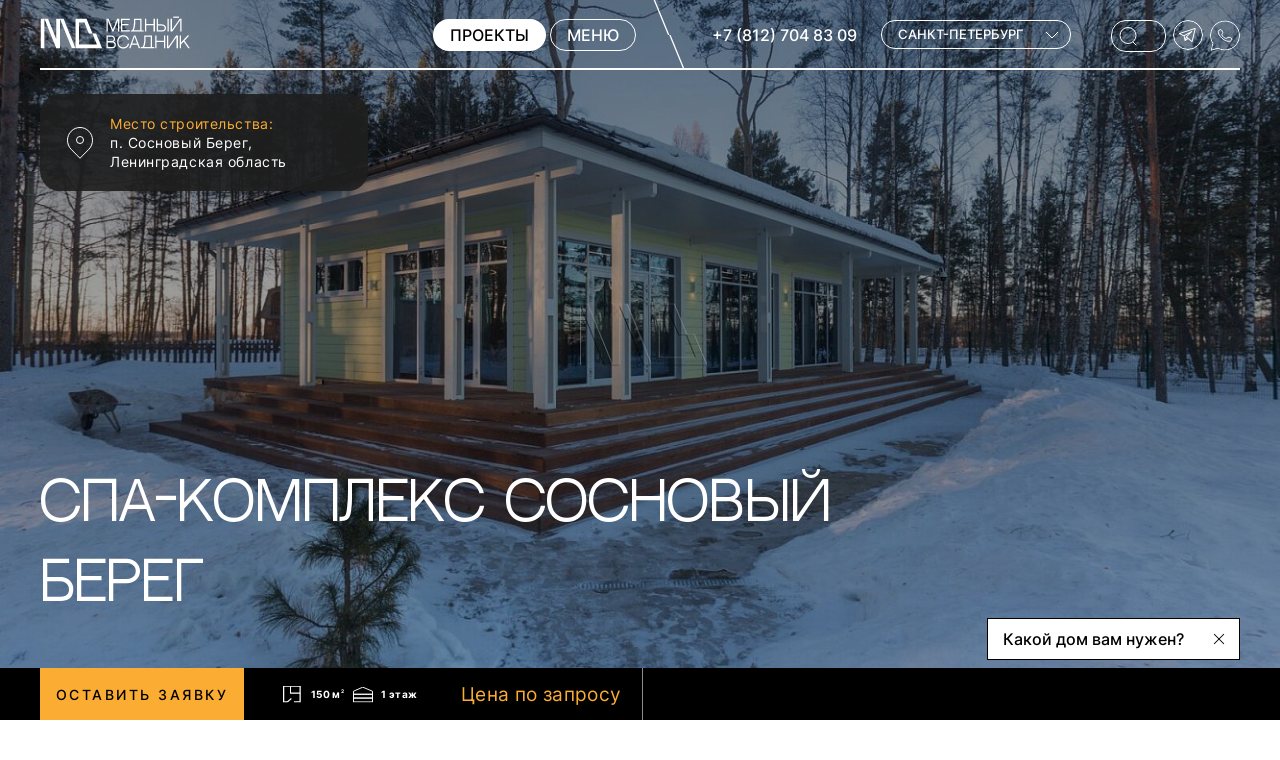

--- FILE ---
content_type: text/html; charset=UTF-8
request_url: https://sk-mv.ru/portfolio/detail/sosnovyy-bereg/
body_size: 24800
content:
<!DOCTYPE html>
<html lang="ru">

<head>
    <meta http-equiv="X-UA-Compatible" content="IE=edge">
    <meta name="viewport" content="width=device-width, initial-scale=1">
    <meta name="format-detection" content="telephone=no">
            <!-- Google Tag Manager -->
    <script data-skip-moving="true">
        (function(w, d, s, l, i) {
            w[l] = w[l] || [];
            w[l].push({
                'gtm.start': new Date().getTime(),
                event: 'gtm.js'
            });
            var f = d.getElementsByTagName(s)[0],
                j = d.createElement(s),
                dl = l != 'dataLayer' ? '&l=' + l : '';
            j.async = true;
            j.src =
                'https://www.googletagmanager.com/gtm.js?id=' + i + dl;
            f.parentNode.insertBefore(j, f);
        })(window, document, 'script', 'dataLayer', 'GTM-NPM6HZZ');
    </script>
    <!-- End Google Tag Manager -->
    <title>СПА-комплекс 150 кв м с панорамным остеклением, строительство велось в п Сосновый Берег под ключ</title>
    <link rel="apple-touch-icon" sizes="180x180" href="/local/templates/new/favicons/apple-touch-icon.png">
    <link rel="icon" type="image/png" sizes="32x32" href="/local/templates/new/favicons/favicon-32x32.png">
    <link rel="icon" type="image/png" sizes="16x16" href="/local/templates/new/favicons/favicon-16x16.png">
    <link rel="manifest" href="/local/templates/new/favicons/site.webmanifest">
    <link rel="mask-icon" href="/local/templates/new/favicons/safari-pinned-tab.svg" color="#fbae34">
    <link rel="shortcut icon" href="/local/templates/new/favicons/favicon.ico">
    <meta name="msapplication-TileColor" content="#ffffff">
    <meta name="msapplication-config" content="/local/templates/new/favicons/browserconfig.xml">
    <meta name="theme-color" content="#ffffff">
        <link rel="preload" href="/local/templates/new/fonts_new/NeutralFace.woff" as="font" type="font/woff" crossorigin>
    <meta name="p:domain_verify" content="adf2ba8dd80f63edd2892bab4ea258f4" />
        <meta http-equiv="Content-Type" content="text/html; charset=UTF-8" />
<meta name="description" content="СПА-комплекс площадью 150 кв м с панорамным остеклением построен по каркасной технологии в п Сосновый Берег Ленинградской области: обзор построенного SPA комплекса, фото галерея фасадов и интерьеров, а также репортаж со стройплощадки. СК Медный Всадник оказывает полный спектр услуг по строительству загородных домов | консультации специалистов бесплатные." />
<script data-skip-moving="true">(function(w, d) {var v = w.frameCacheVars = {"CACHE_MODE":"HTMLCACHE","storageBlocks":[],"dynamicBlocks":{"LkGdQn":"5299d4d6a22a","portfolio":"d41d8cd98f00","XEVOpk":"85d932ba1a01","g8taYv":"f4deac6cd3ba","rIpOz9":"b1e40f10adf5","NMQc3w":"dd4e5ce7a808","mKUqxK":"9507c8c950c2","QCJ7Jg":"89d7bff5dc1d","6G4w5O":"c86255ae40ad"},"AUTO_UPDATE":true,"AUTO_UPDATE_TTL":0,"version":2};var inv = false;if (v.AUTO_UPDATE === false){if (v.AUTO_UPDATE_TTL && v.AUTO_UPDATE_TTL > 0){var lm = Date.parse(d.lastModified);if (!isNaN(lm)){var td = new Date().getTime();if ((lm + v.AUTO_UPDATE_TTL * 1000) >= td){w.frameRequestStart = false;w.preventAutoUpdate = true;return;}inv = true;}}else{w.frameRequestStart = false;w.preventAutoUpdate = true;return;}}var r = w.XMLHttpRequest ? new XMLHttpRequest() : (w.ActiveXObject ? new w.ActiveXObject("Microsoft.XMLHTTP") : null);if (!r) { return; }w.frameRequestStart = true;var m = v.CACHE_MODE; var l = w.location; var x = new Date().getTime();var q = "?bxrand=" + x + (l.search.length > 0 ? "&" + l.search.substring(1) : "");var u = l.protocol + "//" + l.host + l.pathname + q;r.open("GET", u, true);r.setRequestHeader("BX-ACTION-TYPE", "get_dynamic");r.setRequestHeader("X-Bitrix-Composite", "get_dynamic");r.setRequestHeader("BX-CACHE-MODE", m);r.setRequestHeader("BX-CACHE-BLOCKS", v.dynamicBlocks ? JSON.stringify(v.dynamicBlocks) : "");if (inv){r.setRequestHeader("BX-INVALIDATE-CACHE", "Y");}try { r.setRequestHeader("BX-REF", d.referrer || "");} catch(e) {}if (m === "APPCACHE"){r.setRequestHeader("BX-APPCACHE-PARAMS", JSON.stringify(v.PARAMS));r.setRequestHeader("BX-APPCACHE-URL", v.PAGE_URL ? v.PAGE_URL : "");}r.onreadystatechange = function() {if (r.readyState != 4) { return; }var a = r.getResponseHeader("BX-RAND");var b = w.BX && w.BX.frameCache ? w.BX.frameCache : false;if (a != x || !((r.status >= 200 && r.status < 300) || r.status === 304 || r.status === 1223 || r.status === 0)){var f = {error:true, reason:a!=x?"bad_rand":"bad_status", url:u, xhr:r, status:r.status};if (w.BX && w.BX.ready && b){BX.ready(function() {setTimeout(function(){BX.onCustomEvent("onFrameDataRequestFail", [f]);}, 0);});}w.frameRequestFail = f;return;}if (b){b.onFrameDataReceived(r.responseText);if (!w.frameUpdateInvoked){b.update(false);}w.frameUpdateInvoked = true;}else{w.frameDataString = r.responseText;}};r.send();var p = w.performance;if (p && p.addEventListener && p.getEntries && p.setResourceTimingBufferSize){var e = 'resourcetimingbufferfull';var h = function() {if (w.BX && w.BX.frameCache && w.BX.frameCache.frameDataInserted){p.removeEventListener(e, h);}else {p.setResourceTimingBufferSize(p.getEntries().length + 50);}};p.addEventListener(e, h);}})(window, document);</script>
<script data-skip-moving="true">(function(w, d, n) {var cl = "bx-core";var ht = d.documentElement;var htc = ht ? ht.className : undefined;if (htc === undefined || htc.indexOf(cl) !== -1){return;}var ua = n.userAgent;if (/(iPad;)|(iPhone;)/i.test(ua)){cl += " bx-ios";}else if (/Windows/i.test(ua)){cl += ' bx-win';}else if (/Macintosh/i.test(ua)){cl += " bx-mac";}else if (/Linux/i.test(ua) && !/Android/i.test(ua)){cl += " bx-linux";}else if (/Android/i.test(ua)){cl += " bx-android";}cl += (/(ipad|iphone|android|mobile|touch)/i.test(ua) ? " bx-touch" : " bx-no-touch");cl += w.devicePixelRatio && w.devicePixelRatio >= 2? " bx-retina": " bx-no-retina";if (/AppleWebKit/.test(ua)){cl += " bx-chrome";}else if (/Opera/.test(ua)){cl += " bx-opera";}else if (/Firefox/.test(ua)){cl += " bx-firefox";}ht.className = htc ? htc + " " + cl : cl;})(window, document, navigator);</script>

<link href="/bitrix/js/bquadro/cookienoties/styles/style.css?17485313492041" type="text/css"  rel="stylesheet" />
<link href="/bitrix/js/ui/design-tokens/dist/ui.design-tokens.css?173925729226358" type="text/css"  rel="stylesheet" />
<link href="/bitrix/js/ui/fonts/opensans/ui.font.opensans.css?17150864062555" type="text/css"  rel="stylesheet" />
<link href="/bitrix/js/main/popup/dist/main.popup.bundle.css?175742216831694" type="text/css"  rel="stylesheet" />
<link href="/bitrix/js/main/phonenumber/css/phonenumber.css?171508640341921" type="text/css"  rel="stylesheet" />
<link href="/bitrix/cache/css/s1/new/page_47a7639561f7f05cc3d9918df4f374c1/page_47a7639561f7f05cc3d9918df4f374c1_v1.css?1768915268135829" type="text/css"  rel="stylesheet" />
<link href="/bitrix/cache/css/s1/new/default_7f981ff7afd72fee55b717bcb7001ef5/default_7f981ff7afd72fee55b717bcb7001ef5_v1.css?17652127295308" type="text/css"  rel="stylesheet" />
<link href="/bitrix/cache/css/s1/new/template_20080b0bf04b2efc627cd232c186aba6/template_20080b0bf04b2efc627cd232c186aba6_v1.css?1765212752452063" type="text/css"  data-template-style="true" rel="stylesheet" />




<script type="extension/settings" data-extension="currency.currency-core">{"region":"ru"}</script>


<meta property="og:image" content="" />
<meta property="twitter:image" content="" />

        <link rel="canonical" href="https://sk-mv.ru/portfolio/detail/sosnovyy-bereg/" />
    <meta property="og:title" content='СПА-комплекс 150 кв м с панорамным остеклением, строительство велось в п Сосновый Берег под ключ'>
    <meta property="og:description" content="СПА-комплекс площадью 150 кв м с панорамным остеклением построен по каркасной технологии в п Сосновый Берег Ленинградской области: обзор построенного SPA комплекса, фото галерея фасадов и интерьеров, а также репортаж со стройплощадки. СК Медный Всадник оказывает полный спектр услуг по строительству загородных домов | консультации специалистов бесплатные.">
    <meta property="og:image" content="https://sk-mv.ru/local/templates/new/img/og-image.jpg">
    <meta property="og:type" content="website">
    <meta property="og:url" content="https://sk-mv.ru/portfolio/detail/sosnovyy-bereg/">
    <link rel="image_src" data-t="1" href="https://sk-mv.ru/upload/medialibrary/c5c/ms_1_1074x480.jpg" />
                        </head>

<body class="house-page page-fixheader">
    <!-- Google Tag Manager (noscript) -->
    <noscript><iframe src="https://www.googletagmanager.com/ns.html?id=GTM-NPM6HZZ" height="0" width="0" style="display:none;visibility:hidden"></iframe></noscript>
    <!-- End Google Tag Manager (noscript) -->
        <!--start #wrapper-->
    <div id="cookie_panel"></div>
    <div id="preloader" class="preloader">
        <div class="preloader-fone">
            <div class="preloader-fone__item preloader-fone__item--1"></div>
            <div class="preloader-fone__item preloader-fone__item--2"></div>
            <div class="preloader-fone__item preloader-fone__item--3"></div>
            <div class="preloader-fone__item preloader-fone__item--4"></div>
            <div class="preloader-fone__item preloader-fone__item--5"></div>
            <div class="preloader-fone__item preloader-fone__item--6"></div>
        </div>
        <div class="preloader-logo">
            <div class="preloader-logo__img">
                <svg width="61" height="32" viewBox="0 0 61 32" fill="none" xmlns="http://www.w3.org/2000/svg">
                    <path d="M0 2.16895H3.61256V31.712H0V2.16895Z" fill="black" />
                    <path d="M34.4397 31.712H30.8053L19.0261 2.16895H22.6387L34.4397 31.712Z" fill="black" />
                    <path d="M54.9547 17.0293H51.3421L55.7429 28.0469H38.0523V5.83406H43.2631L47.7296 17.0293H51.3421L45.4088 2.16895H34.4397V31.712H60.8223L54.9547 17.0293Z" fill="black" />
                    <path d="M15.4136 22.6492L7.24701 2.16895H3.61256L15.4136 31.712H19.0261V2.16895H15.4136V22.6492Z" fill="black" />
                </svg>
            </div>
        </div>
    </div>
    <div id="wrapper">
        <header class="header js-header" data-aos data-aos-anchor-placement="top-bottom">
            <div class="container ">
                <div class="header__wr">
                    <div class="header__logo">
                        <a href="/" id="b-logo">                             <div class="header__logo-img" title="">
                                <svg class="" width="150" height="33">
                                    <use href="/local/templates/new/img/logo.svg#icon" xlink:href="/local/templates/new/img/logo.svg#icon"></use>
                                </svg>
                            </div>
                                                        </a>                    </div>
                    <div class="header__cont">
                        <a href="/projects/" class="header__catalog"><span>Проекты</span></a>
                        <div class="header__menu"><span>меню</span></div>
                        <div class="header__line"></div>
                        
<div class="header__info">
    <div class="header__tel">
                    <div class="header__tel-item active" data-id="0">
                                    <div class="header__tel-item-link header__tel-item-link--office ">
                        <a href="tel:+7(812)7048309">+7 (812) 704 83 09</a>
                    </div>
                                            </div>
                    <div class="header__tel-item " data-id="1">
                                    <div class="header__tel-item-link header__tel-item-link--office ">
                        <a href="tel:+7(495)877-49-52">+7 (495) 877-49-52</a>
                    </div>
                                            </div>
                    <div class="header__tel-item " data-id="2">
                                    <div class="header__tel-item-link header__tel-item-link--office ">
                        <a href="tel:+7(8617)777100">+7 (8617) 777 100 </a>
                    </div>
                                                    <div class="header__tel-item-link header__tel-item-link--mob ">
                        <a href="tel:+7(929)8500252">+7 (929) 850 02 52</a>
                    </div>
                            </div>
            </div>
    <div class="header__city">
        <div class="header__city-wr">
            <div class="header__city-top">Санкт-Петербург</div>
            <div class="header__city-list">
                                    <div class="header__city-item active"
                         data-id="0" data-city="Санкт-Петербург">Санкт-Петербург</div>
                                    <div class="header__city-item "
                         data-id="1" data-city="Москва">Москва</div>
                                    <div class="header__city-item "
                         data-id="2" data-city="Новороссийск">Новороссийск</div>
                            </div>
        </div>
    </div>
</div>

                        <div class="header__search min-search">
                            <form method="get" action="/search/" class="min-search__form">
                                <svg class="min-search__form-ico" width="20" height="20">
                                    <use href="/local/templates/new/img/search_1.svg#icon" xlink:href="/local/templates/new/img/search_1.svg#icon"></use>
                                </svg>
                                <input class="min-search__input" type="text" placeholder="Поиск..." name="q">
                                <div class="min-search__result">
                                    <div class="min-search__result-inner"></div>
                                                                    </div>
                            </form>
                            <div class="header__search-ico"></div>
                        </div>
                        <div class="header__soc">
                            <div class="header__soc-item header__soc-item--tg">
                                <a href="https://t.me/+79037660222">
	<svg width="30" height="30" viewBox="0 0 30 30" fill="none" xmlns="http://www.w3.org/2000/svg">
		<g id="icon">
			<g clip-path="url(#clip0_1163_9008)">
				<rect x="0.5" y="0.5" width="29" height="29" rx="14.5" fill="#0047FF"  class="cl2" />
				<rect x="0.5" y="0.5" width="29" height="29" rx="14.5" class="cl1"/>
				<path fill-rule="evenodd" clip-rule="evenodd" d="M21.6255 9.11123L7.53993 13.6901L11.0053 15.1921L18.4855 11.1205C18.6917 11.0083 18.949 11.0643 19.0899 11.252C19.2308 11.4398 19.2127 11.7024 19.0473 11.8691L14.0529 16.9022L18.7873 20.7979L21.6255 9.11123ZM13.5782 17.7365L14.3637 18.3829L13.0284 19.3452L13.5782 17.7365ZM12.2 18.8442L11.567 15.9633L16.1008 13.4955L13.2632 16.355C13.05 16.5699 12.8883 16.8304 12.7904 17.1169L12.2 18.8442ZM10.6188 16.0555L6.37351 14.2155C5.84942 13.9883 5.88519 13.2334 6.42841 13.0568L21.8881 8.03123C22.3497 7.88117 22.7969 8.29564 22.6824 8.76728L19.5839 21.5258C19.476 21.9702 18.9405 22.1489 18.5873 21.8583L15.1191 19.0044L12.3773 20.9803C12.2481 21.0734 12.0808 21.0953 11.932 21.0384C11.7832 20.9816 11.6731 20.8537 11.6389 20.6981L10.6188 16.0555Z"  class="cl3"/>
			</g>
			<defs>
			<clipPath id="clip0_1163_9008">
			<rect width="30" height="30" rx="15" fill="white"  class="cl3" />
			</clipPath>
			</defs>
			
		</g>
	</svg>
</a>                            </div>
                            <div class="header__soc-item header__soc-item--wap">
                                <a href="https://api.whatsapp.com/send/?phone=79037660222&amp;text=&amp;source=&amp;data=">
	<svg width="30" height="31" viewBox="0 0 30 31" fill="none" xmlns="http://www.w3.org/2000/svg">
		<mask id="mask0_1166_10836"  x="0" y="0" width="30" height="31">
		<path fill-rule="evenodd" clip-rule="evenodd" d="M2.30756 23.5L0.499741 30.9999L7.99993 28.771C13.6643 31.7611 20.8402 30.873 25.6066 26.1066C31.4645 20.2487 31.4645 10.7513 25.6066 4.8934C19.7487 -0.964467 10.2513 -0.964466 4.3934 4.8934C-0.658218 9.94502 -1.3535 17.7033 2.30756 23.5Z"  class="cl3"/>
		</mask>
		<g mask="url(#mask0_1166_10836)">
		<path fill-rule="evenodd" clip-rule="evenodd" d="M2.30756 23.5L0.499741 30.9999L7.99993 28.771C13.6643 31.7611 20.8402 30.873 25.6066 26.1066C31.4645 20.2487 31.4645 10.7513 25.6066 4.8934C19.7487 -0.964467 10.2513 -0.964466 4.3934 4.8934C-0.658218 9.94502 -1.3535 17.7033 2.30756 23.5Z" fill="#28C317" class="cl2" />
		<path d="M2.79364 23.6172L2.84317 23.4117L2.73031 23.233C-0.808674 17.6296 -0.135832 10.1297 4.74695 5.24695C10.4096 -0.41565 19.5904 -0.415651 25.253 5.24695C30.9157 10.9096 30.9157 20.0904 25.253 25.753C20.6461 30.36 13.7093 31.2194 8.23335 28.3288L8.05299 28.2336L7.85749 28.2917L1.18918 30.2734L2.79364 23.6172Z" class="cl1"/>
		<path d="M16.7734 18.4092C16.4086 18.856 14.2451 17.7276 13.6069 17.2065C13.1044 16.7962 12.2192 15.9019 11.9055 15.0331C11.7501 14.6026 11.9504 14.1544 12.2398 13.7999L12.6786 13.2626C12.8394 13.0656 12.8726 12.7938 12.7639 12.5639L11.6754 10.2614C11.4553 9.79588 10.9533 9.53259 10.4452 9.61619L9.95215 9.69731C9.6352 9.74946 9.34818 9.91553 9.14502 10.1643L8.41801 11.0547C8.15743 11.3738 8.02036 13.4958 10.1798 16.3228C12.1532 18.7001 14.3208 20.0233 15.1579 20.3877C17.1476 21.3514 18.7939 21.3772 19.7551 21.2586C20.3663 21.1832 20.8769 20.8095 21.2664 20.3325L21.2837 20.3113C21.5611 19.9716 21.7049 19.5424 21.6881 19.1042C21.6613 18.4017 21.1721 17.8022 20.4893 17.6348L19.1247 17.3004C18.3887 17.12 17.6147 17.379 17.1354 17.9659L16.7734 18.4092Z"  class="cl1 cl1-2"/>
		</g>
		</svg>

</a>                            </div>
                        </div>
                    </div>
                </div>
            </div>
        </header>
        <div class="menu fone ">
            <div class="fone__wrap container ">
                <div class=" menu__top">
                    <div class="menu__logo">
                        <svg class="" width="150" height="33">
                            <use href="/local/templates/new/img/logo.svg#icon" xlink:href="/local/templates/new/img/logo.svg#icon"></use>
                        </svg>
                    </div>
                    <div class="menu__close">
                        <div class="menu__close-line menu__close-line--1"></div>
                        <div class="menu__close-line menu__close-line--2"></div>
                    </div>
                </div>
                <div class=" menu__inner verticalScroll">
                    <div class="menu__wrap">
                        <div class="menu-col menu-col--links">
                            <div id="bxdynamic_LkGdQn_start" style="display:none"></div>
        <div class="menuList verticalScroll">
        <div class="menuList__left">
            <div class="menuList__lfirst ">
                <div class="menuList__inner verticalScroll">
                    <ul class="menuList__lfirst-list">
                                                                                                                        <li class="menuList__lfirst-item menuList__lfirst-item--parent" data-id="0">
                                        <a href="/projects/"
                                           class="click menuList__lfirst-link ">Проекты и цены</a>
                                        <div class="menuList__arr"></div>
                                    </li>
                                                                                                                                                                                                                                                                                                                                                                                                                                                                                                                                                                                                                                                                                                                                                                                                                                                                                                                                                                                                                                                                                                                                                                <li class="menuList__lfirst-item menuList__lfirst-item--parent" data-id="12">
                                        <a href="/portfolio/"
                                           class="click menuList__lfirst-link selected">Построенные дома</a>
                                        <div class="menuList__arr"></div>
                                    </li>
                                                                                                                                                                                                                                                                                                                                                                                                                                                                                                                                                                                                                                                                                                                                                                                                                                <li class="menuList__lfirst-item menuList__lfirst-item--parent" data-id="20">
                                        <a href="/services/"
                                           class="click menuList__lfirst-link ">Услуги</a>
                                        <div class="menuList__arr"></div>
                                    </li>
                                                                                                                                                                                                                                                                                                                                                                                                                                                                                                                                                                                                                                                                                                                                                                                                                                                                                                                                                                                                                                                                                                                                                                                                                                                                                                                                <li class="menuList__lfirst-item menuList__lfirst-item--parent" data-id="34">
                                        <a href="/company/about/"
                                           class="click menuList__lfirst-link ">О компании</a>
                                        <div class="menuList__arr"></div>
                                    </li>
                                                                                                                                                                                                                                                                                                                                                                                                                                                                                                                                                                                                                                                                                                                                                <li class="menuList__lfirst-item menuList__lfirst-item--parent" data-id="41">
                                        <a href="javascript:;"
                                           class="click menuList__lfirst-link ">Клиентам</a>
                                        <div class="menuList__arr"></div>
                                    </li>
                                                                                                                                                                                                                                                                                                                                                                                                                                                                                                                                                                                                                                                                                                                                                                                                                                                                                                                <li class="menuList__lfirst-item menu-item--fav" data-id="50">
                                        <a href="/favorites/"
                                           class="click menuList__lfirst-link menu-link ">Избранное</a>
                                    </li>
                                                                                                                                                                                                                                                <li class="menuList__lfirst-item menu-item--comp" data-id="51">
                                        <a href="/comparison/"
                                           class="click menuList__lfirst-link menu-link ">Сравнение</a>
                                    </li>
                                                                                                                                                                                                                                                <li class="menuList__lfirst-item " data-id="52">
                                        <a href="/contacts/"
                                           class="click menuList__lfirst-link menu-link ">Контакты</a>
                                    </li>
                                                                                                                                                                                            </ul>
                </div>
            </div>
        </div>

        <div class="menuList__right verticalScroll">
                                            <div class="menuList__rfirst menuList__rfirst--parent active" data-id="0">
                    <div class="menuList__rfirst-cont">
                        <div class="menuList__rfirst-item ">
                            <div class="menuList__back"></div>
                            <a href="/projects/"
                               class="click menuList__rfirst-link menu-link ">Проекты и цены</a>
                                                            <div class="menuList__arr"></div>
                                                    </div>
                                                    <div class="menuList__rsecond ">
                                <div class="menuList__rsecond-inner">
                                                                            
                                                                                                                                    <div class="menuList__rsecond-item menuList__rsecond-item--parent">
                                                    <div class="menuList__rsecond-item-top">
                                                        <a class="click menuList__rsecond-link"
                                                           href="javascript:;">Технология</a>
                                                        <div class="menuList__arr"></div>
                                                    </div>
                                                    <ul class="menuList__rsecond-item-list">
                                                                                                                                                                                                        
                                                                                                                                    <li >
                                                    <a class="link-orange"
                                                       href="/projects/karkasnye-doma/">Каркасные дома</a>
                                                </li>
                                                                                                                                                                                                        
                                                                                                                                    <li >
                                                    <a class="link-orange"
                                                       href="/projects/doma-iz-gazobetona/">Газобетонные дома</a>
                                                </li>
                                                                                                                                                                                                        
                                                                                                                                    <li >
                                                    <a class="link-orange"
                                                       href="/projects/kirpichniye-doma/">Кирпичные дома</a>
                                                </li>
                                                                                                                                                                                                                                                    </ul></div>                                        
                                                                                                                                    <div class="menuList__rsecond-item menuList__rsecond-item--parent">
                                                    <div class="menuList__rsecond-item-top">
                                                        <a class="click menuList__rsecond-link"
                                                           href="javascript:;">Этажность</a>
                                                        <div class="menuList__arr"></div>
                                                    </div>
                                                    <ul class="menuList__rsecond-item-list">
                                                                                                                                                                                                        
                                                                                                                                    <li >
                                                    <a class="link-orange"
                                                       href="/projects/odnojetazhnye-doma/">Одноэтажные дома</a>
                                                </li>
                                                                                                                                                                                                        
                                                                                                                                    <li >
                                                    <a class="link-orange"
                                                       href="/projects/dvuhjetazhnye-doma/">Двухэтажные дома</a>
                                                </li>
                                                                                                                                                                                                                                                    </ul></div>                                        
                                                                                                                                    <div class="menuList__rsecond-item menuList__rsecond-item--parent">
                                                    <div class="menuList__rsecond-item-top">
                                                        <a class="click menuList__rsecond-link"
                                                           href="javascript:;">Дополнительные опции</a>
                                                        <div class="menuList__arr"></div>
                                                    </div>
                                                    <ul class="menuList__rsecond-item-list">
                                                                                                                                                                                                        
                                                                                                                                    <li >
                                                    <a class="link-orange"
                                                       href="/projects/doma-s-mansardoy/">С мансардой</a>
                                                </li>
                                                                                                                                                                                                        
                                                                                                                                    <li >
                                                    <a class="link-orange"
                                                       href="/projects/doma-s-garazhom/">С гаражом</a>
                                                </li>
                                                                                                                                                                                                                                                    </ul></div>                                        
                                                                                                                                    <div class="menuList__rsecond-item">
                                                    <div class="menuList__rsecond-item-top">
                                                        <a class="click menuList__rsecond-link"
                                                           href="/kategorii/">Все категории</a>
                                                    </div>
                                                </div>
                                                                                                                                                                                                                                    </div>
                            </div>
                                            </div>
                </div>
                                            <div class="menuList__rfirst menuList__rfirst--parent " data-id="12">
                    <div class="menuList__rfirst-cont">
                        <div class="menuList__rfirst-item ">
                            <div class="menuList__back"></div>
                            <a href="/portfolio/"
                               class="click menuList__rfirst-link menu-link selected">Построенные дома</a>
                                                            <div class="menuList__arr"></div>
                                                    </div>
                                                    <div class="menuList__rsecond ">
                                <div class="menuList__rsecond-inner">
                                                                            
                                                                                                                                    <div class="menuList__rsecond-item">
                                                    <div class="menuList__rsecond-item-top">
                                                        <a class="click menuList__rsecond-link"
                                                           href="/portfolio/">Готовые объекты</a>
                                                    </div>
                                                </div>
                                                                                                                                                                                                        
                                                                                                                                    <div class="menuList__rsecond-item">
                                                    <div class="menuList__rsecond-item-top">
                                                        <a class="click menuList__rsecond-link"
                                                           href="/portfolio/under-construction/">Объекты строятся</a>
                                                    </div>
                                                </div>
                                                                                                                                                                                                        
                                                                                                                                    <div class="menuList__rsecond-item">
                                                    <div class="menuList__rsecond-item-top">
                                                        <a class="click menuList__rsecond-link"
                                                           href="/portfolio/interiors/">Интерьеры</a>
                                                    </div>
                                                </div>
                                                                                                                                                                                                        
                                                                                                                                    <div class="menuList__rsecond-item">
                                                    <div class="menuList__rsecond-item-top">
                                                        <a class="click menuList__rsecond-link"
                                                           href="/portfolio/landscapes/">Ландшафты</a>
                                                    </div>
                                                </div>
                                                                                                                                                                                                        
                                                                                                                                    <div class="menuList__rsecond-item">
                                                    <div class="menuList__rsecond-item-top">
                                                        <a class="click menuList__rsecond-link"
                                                           href="/portfolio/maf/">МАФ</a>
                                                    </div>
                                                </div>
                                                                                                                                                                                                        
                                                                                                                                    <div class="menuList__rsecond-item">
                                                    <div class="menuList__rsecond-item-top">
                                                        <a class="click menuList__rsecond-link"
                                                           href="/portfolio/stories/">Истории заказчиков</a>
                                                    </div>
                                                </div>
                                                                                                                                                                                                        
                                                                                                                                    <div class="menuList__rsecond-item">
                                                    <div class="menuList__rsecond-item-top">
                                                        <a class="click menuList__rsecond-link"
                                                           href="/portfolio/stages-of-construction/">Этапы строительства</a>
                                                    </div>
                                                </div>
                                                                                                                                                                                                                                    </div>
                            </div>
                                            </div>
                </div>
                                            <div class="menuList__rfirst menuList__rfirst--parent " data-id="20">
                    <div class="menuList__rfirst-cont">
                        <div class="menuList__rfirst-item ">
                            <div class="menuList__back"></div>
                            <a href="/services/"
                               class="click menuList__rfirst-link menu-link ">Услуги</a>
                                                            <div class="menuList__arr"></div>
                                                    </div>
                                                    <div class="menuList__rsecond ">
                                <div class="menuList__rsecond-inner">
                                                                            
                                                                                                                                    <div class="menuList__rsecond-item">
                                                    <div class="menuList__rsecond-item-top">
                                                        <a class="click menuList__rsecond-link"
                                                           href="/services/individualnoe-proektirovanie/">Индивидуальное проектирование</a>
                                                    </div>
                                                </div>
                                                                                                                                                                                                        
                                                                                                                                    <div class="menuList__rsecond-item">
                                                    <div class="menuList__rsecond-item-top">
                                                        <a class="click menuList__rsecond-link"
                                                           href="/services/adaptatsiya-gotovogo-proekta-s-sayta/">Адаптация готового проекта с сайта</a>
                                                    </div>
                                                </div>
                                                                                                                                                                                                        
                                                                                                                                    <div class="menuList__rsecond-item">
                                                    <div class="menuList__rsecond-item-top">
                                                        <a class="click menuList__rsecond-link"
                                                           href="/services/formirovanie-genplana-uchastka/">Формирование генплана участка</a>
                                                    </div>
                                                </div>
                                                                                                                                                                                                        
                                                                                                                                    <div class="menuList__rsecond-item">
                                                    <div class="menuList__rsecond-item-top">
                                                        <a class="click menuList__rsecond-link"
                                                           href="/services/fundament-ushp-pro/">Индивидуальный расчётный фундамент УШП PRO</a>
                                                    </div>
                                                </div>
                                                                                                                                                                                                        
                                                                                                                                    <div class="menuList__rsecond-item">
                                                    <div class="menuList__rsecond-item-top">
                                                        <a class="click menuList__rsecond-link"
                                                           href="/services/stroitelstvo-doma-pod-klyuch/">Строительство дома «под ключ»</a>
                                                    </div>
                                                </div>
                                                                                                                                                                                                        
                                                                                                                                    <div class="menuList__rsecond-item">
                                                    <div class="menuList__rsecond-item-top">
                                                        <a class="click menuList__rsecond-link"
                                                           href="/services/fundament-ushp/">Строительство фундамента УШП</a>
                                                    </div>
                                                </div>
                                                                                                                                                                                                        
                                                                                                                                    <div class="menuList__rsecond-item">
                                                    <div class="menuList__rsecond-item-top">
                                                        <a class="click menuList__rsecond-link"
                                                           href="/services/dizayn-interera-zagorodnogo-doma/">Дизайн интерьера загородного дома</a>
                                                    </div>
                                                </div>
                                                                                                                                                                                                        
                                                                                                                                    <div class="menuList__rsecond-item">
                                                    <div class="menuList__rsecond-item-top">
                                                        <a class="click menuList__rsecond-link"
                                                           href="/services/proektirovanie-inzhenernykh-sistem/">Проектирование инженерных систем</a>
                                                    </div>
                                                </div>
                                                                                                                                                                                                        
                                                                                                                                    <div class="menuList__rsecond-item">
                                                    <div class="menuList__rsecond-item-top">
                                                        <a class="click menuList__rsecond-link"
                                                           href="/services/vnutrennyaya-otdelka-zagorodnogo-doma/">Внутренняя отделка загородного дома</a>
                                                    </div>
                                                </div>
                                                                                                                                                                                                        
                                                                                                                                    <div class="menuList__rsecond-item">
                                                    <div class="menuList__rsecond-item-top">
                                                        <a class="click menuList__rsecond-link"
                                                           href="/services/maf-navesi-garazhi-zabori/">МАФ — Навесы, гаражи, заборы</a>
                                                    </div>
                                                </div>
                                                                                                                                                                                                        
                                                                                                                                    <div class="menuList__rsecond-item">
                                                    <div class="menuList__rsecond-item-top">
                                                        <a class="click menuList__rsecond-link"
                                                           href="/services/landshaftniy-dezayn/">Ландшафтный дизайн</a>
                                                    </div>
                                                </div>
                                                                                                                                                                                                        
                                                                                                                                    <div class="menuList__rsecond-item">
                                                    <div class="menuList__rsecond-item-top">
                                                        <a class="click menuList__rsecond-link"
                                                           href="/services/videonablyudenie-na-obekte/">Видеонаблюдение на объекте</a>
                                                    </div>
                                                </div>
                                                                                                                                                                                                        
                                                                                                                                    <div class="menuList__rsecond-item">
                                                    <div class="menuList__rsecond-item-top">
                                                        <a class="click menuList__rsecond-link"
                                                           href="/services/pomoshch-pri-pokupke-ychastka/">Помощь при покупке участка</a>
                                                    </div>
                                                </div>
                                                                                                                                                                                                                                    </div>
                            </div>
                                            </div>
                </div>
                                            <div class="menuList__rfirst menuList__rfirst--parent " data-id="34">
                    <div class="menuList__rfirst-cont">
                        <div class="menuList__rfirst-item ">
                            <div class="menuList__back"></div>
                            <a href="/company/about/"
                               class="click menuList__rfirst-link menu-link ">О компании</a>
                                                            <div class="menuList__arr"></div>
                                                    </div>
                                                    <div class="menuList__rsecond ">
                                <div class="menuList__rsecond-inner">
                                                                            
                                                                                                                                    <div class="menuList__rsecond-item">
                                                    <div class="menuList__rsecond-item-top">
                                                        <a class="click menuList__rsecond-link"
                                                           href="/company/about/">О нас</a>
                                                    </div>
                                                </div>
                                                                                                                                                                                                        
                                                                                                                                    <div class="menuList__rsecond-item">
                                                    <div class="menuList__rsecond-item-top">
                                                        <a class="click menuList__rsecond-link"
                                                           href="/company/people/">Наша команда</a>
                                                    </div>
                                                </div>
                                                                                                                                                                                                        
                                                                                                                                    <div class="menuList__rsecond-item">
                                                    <div class="menuList__rsecond-item-top">
                                                        <a class="click menuList__rsecond-link"
                                                           href="/company/production/">Наше производство</a>
                                                    </div>
                                                </div>
                                                                                                                                                                                                        
                                                                                                                                    <div class="menuList__rsecond-item">
                                                    <div class="menuList__rsecond-item-top">
                                                        <a class="click menuList__rsecond-link"
                                                           href="/company/konstruktor_group/">Конструкторская группа</a>
                                                    </div>
                                                </div>
                                                                                                                                                                                                        
                                                                                                                                    <div class="menuList__rsecond-item">
                                                    <div class="menuList__rsecond-item-top">
                                                        <a class="click menuList__rsecond-link"
                                                           href="/company/geography/">Наша география</a>
                                                    </div>
                                                </div>
                                                                                                                                                                                                        
                                                                                                                                    <div class="menuList__rsecond-item">
                                                    <div class="menuList__rsecond-item-top">
                                                        <a class="click menuList__rsecond-link"
                                                           href="/company/certificates/">Сертификаты</a>
                                                    </div>
                                                </div>
                                                                                                                                                                                                                                    </div>
                            </div>
                                            </div>
                </div>
                                            <div class="menuList__rfirst menuList__rfirst--parent " data-id="41">
                    <div class="menuList__rfirst-cont">
                        <div class="menuList__rfirst-item ">
                            <div class="menuList__back"></div>
                            <a href="javascript:;"
                               class="click menuList__rfirst-link menu-link ">Клиентам</a>
                                                            <div class="menuList__arr"></div>
                                                    </div>
                                                    <div class="menuList__rsecond ">
                                <div class="menuList__rsecond-inner">
                                                                            
                                                                                                                                    <div class="menuList__rsecond-item menuList__rsecond-item--parent">
                                                    <div class="menuList__rsecond-item-top">
                                                        <a class="click menuList__rsecond-link"
                                                           href="/payment/">Оплата</a>
                                                        <div class="menuList__arr"></div>
                                                    </div>
                                                    <ul class="menuList__rsecond-item-list">
                                                                                                                                                                                                        
                                                                                                                                    <li >
                                                    <a class="link-orange"
                                                       href="/payment/kredit/">Строительство домов под ипотеку</a>
                                                </li>
                                                                                                                                                                                                        
                                                                                                                                    <li >
                                                    <a class="link-orange"
                                                       href="/payment/poetapnaya-oplata/">Поэтапная оплата строительных работ</a>
                                                </li>
                                                                                                                                                                                                        
                                                                                                                                    <li >
                                                    <a class="link-orange"
                                                       href="/payment/materinskiy-kapital/">Строительство с привлечением материнского капитала</a>
                                                </li>
                                                                                                                                                                                                                                                    </ul></div>                                        
                                                                                                                                    <div class="menuList__rsecond-item">
                                                    <div class="menuList__rsecond-item-top">
                                                        <a class="click menuList__rsecond-link"
                                                           href="/technologies/">Технологии</a>
                                                    </div>
                                                </div>
                                                                                                                                                                                                        
                                                                                                                                    <div class="menuList__rsecond-item">
                                                    <div class="menuList__rsecond-item-top">
                                                        <a class="click menuList__rsecond-link"
                                                           href="/articles/">Важно знать</a>
                                                    </div>
                                                </div>
                                                                                                                                                                                                        
                                                                                                                                    <div class="menuList__rsecond-item">
                                                    <div class="menuList__rsecond-item-top">
                                                        <a class="click menuList__rsecond-link"
                                                           href="/gallery/">Фото</a>
                                                    </div>
                                                </div>
                                                                                                                                                                                                        
                                                                                                                                    <div class="menuList__rsecond-item">
                                                    <div class="menuList__rsecond-item-top">
                                                        <a class="click menuList__rsecond-link"
                                                           href="/video/">Видео</a>
                                                    </div>
                                                </div>
                                                                                                                                                                                                                                    </div>
                            </div>
                                            </div>
                </div>
                                            <div class="menuList__rfirst  " data-id="50">
                    <div class="menuList__rfirst-cont">
                        <div class="menuList__rfirst-item menu-item--fav">
                            <div class="menuList__back"></div>
                            <a href="/favorites/"
                               class="click menuList__rfirst-link menu-link ">Избранное</a>
                                                    </div>
                                            </div>
                </div>
                                            <div class="menuList__rfirst  " data-id="51">
                    <div class="menuList__rfirst-cont">
                        <div class="menuList__rfirst-item menu-item--comp">
                            <div class="menuList__back"></div>
                            <a href="/comparison/"
                               class="click menuList__rfirst-link menu-link ">Сравнение</a>
                                                    </div>
                                            </div>
                </div>
                                            <div class="menuList__rfirst  " data-id="52">
                    <div class="menuList__rfirst-cont">
                        <div class="menuList__rfirst-item ">
                            <div class="menuList__back"></div>
                            <a href="/contacts/"
                               class="click menuList__rfirst-link menu-link ">Контакты</a>
                                                    </div>
                                            </div>
                </div>
                                </div>
    </div>
<div id="bxdynamic_LkGdQn_end" style="display:none"></div>                        </div>
                        <div class="menu-col menu-col--info">
                            <div class="menu-info-wrap verticalScroll">
                                <div class="menu-block">
                                    <div class="menu-block__item menu-block__item--top">
                                        <div class="menu__search min-search">
                                            <form method="post" action="/" class="min-search__form">
                                                <svg class="min-search__form-ico" width="20" height="20">
                                                    <use href="/local/templates/new/img/search_1.svg#icon" xlink:href="/local/templates/new/img/search_1.svg#icon"></use>
                                                </svg>
                                                <input type="text" placeholder="Поиск..." class="min-search__input">
                                                <div class="min-search__result">
                                                    <div class="min-search__result-inner"></div>
                                                                                                    </div>
                                                <div class="menu__search-ico"></div>
                                            </form>
                                            <div class="menu__search-ico"></div>
                                        </div>
                                        <div class="menu__soc">
                                            <div class="menu__soc-item menu__soc-item--tg">
                                                <a href="https://t.me/+79037660222">
	<svg width="30" height="30" viewBox="0 0 30 30" fill="none" xmlns="http://www.w3.org/2000/svg">
		<g id="icon-menu">
			<g clip-path="url(#clip0_1163_9008-menu)">
				<rect x="0.5" y="0.5" width="29" height="29" rx="14.5" fill="#0047FF"  class="cl2" />
				<rect x="0.5" y="0.5" width="29" height="29" rx="14.5" class="cl1"/>
				<path fill-rule="evenodd" clip-rule="evenodd" d="M21.6255 9.11123L7.53993 13.6901L11.0053 15.1921L18.4855 11.1205C18.6917 11.0083 18.949 11.0643 19.0899 11.252C19.2308 11.4398 19.2127 11.7024 19.0473 11.8691L14.0529 16.9022L18.7873 20.7979L21.6255 9.11123ZM13.5782 17.7365L14.3637 18.3829L13.0284 19.3452L13.5782 17.7365ZM12.2 18.8442L11.567 15.9633L16.1008 13.4955L13.2632 16.355C13.05 16.5699 12.8883 16.8304 12.7904 17.1169L12.2 18.8442ZM10.6188 16.0555L6.37351 14.2155C5.84942 13.9883 5.88519 13.2334 6.42841 13.0568L21.8881 8.03123C22.3497 7.88117 22.7969 8.29564 22.6824 8.76728L19.5839 21.5258C19.476 21.9702 18.9405 22.1489 18.5873 21.8583L15.1191 19.0044L12.3773 20.9803C12.2481 21.0734 12.0808 21.0953 11.932 21.0384C11.7832 20.9816 11.6731 20.8537 11.6389 20.6981L10.6188 16.0555Z"  class="cl3"/>
			</g>
			<defs>
			<clipPath id="clip0_1163_9008-menu">
			<rect width="30" height="30" rx="15" fill="white"  class="cl3" />
			</clipPath>
			</defs>
			
		</g>
	</svg>
</a>                                            </div>
                                            <div class="menu__soc-item menu__soc-item--wap">
                                                <a href="https://api.whatsapp.com/send/?phone=79037660222&amp;text=&amp;source=&amp;data=">
	<svg width="30" height="31" viewBox="0 0 30 31" fill="none" xmlns="http://www.w3.org/2000/svg">
		<mask id="mask0_1166_10836-menu"  x="0" y="0" width="30" height="31">
		<path fill="#fff" fill-rule="evenodd" clip-rule="evenodd" d="M2.30756 23.5L0.499741 30.9999L7.99993 28.771C13.6643 31.7611 20.8402 30.873 25.6066 26.1066C31.4645 20.2487 31.4645 10.7513 25.6066 4.8934C19.7487 -0.964467 10.2513 -0.964466 4.3934 4.8934C-0.658218 9.94502 -1.3535 17.7033 2.30756 23.5Z" />
		</mask>
		<g mask="url(#mask0_1166_10836-menu)">
		<path fill-rule="evenodd" clip-rule="evenodd" d="M2.30756 23.5L0.499741 30.9999L7.99993 28.771C13.6643 31.7611 20.8402 30.873 25.6066 26.1066C31.4645 20.2487 31.4645 10.7513 25.6066 4.8934C19.7487 -0.964467 10.2513 -0.964466 4.3934 4.8934C-0.658218 9.94502 -1.3535 17.7033 2.30756 23.5Z" fill="#28C317" class="cl2" />
		<path d="M2.79364 23.6172L2.84317 23.4117L2.73031 23.233C-0.808674 17.6296 -0.135832 10.1297 4.74695 5.24695C10.4096 -0.41565 19.5904 -0.415651 25.253 5.24695C30.9157 10.9096 30.9157 20.0904 25.253 25.753C20.6461 30.36 13.7093 31.2194 8.23335 28.3288L8.05299 28.2336L7.85749 28.2917L1.18918 30.2734L2.79364 23.6172Z" class="cl1"/>
		<path d="M16.7734 18.4092C16.4086 18.856 14.2451 17.7276 13.6069 17.2065C13.1044 16.7962 12.2192 15.9019 11.9055 15.0331C11.7501 14.6026 11.9504 14.1544 12.2398 13.7999L12.6786 13.2626C12.8394 13.0656 12.8726 12.7938 12.7639 12.5639L11.6754 10.2614C11.4553 9.79588 10.9533 9.53259 10.4452 9.61619L9.95215 9.69731C9.6352 9.74946 9.34818 9.91553 9.14502 10.1643L8.41801 11.0547C8.15743 11.3738 8.02036 13.4958 10.1798 16.3228C12.1532 18.7001 14.3208 20.0233 15.1579 20.3877C17.1476 21.3514 18.7939 21.3772 19.7551 21.2586C20.3663 21.1832 20.8769 20.8095 21.2664 20.3325L21.2837 20.3113C21.5611 19.9716 21.7049 19.5424 21.6881 19.1042C21.6613 18.4017 21.1721 17.8022 20.4893 17.6348L19.1247 17.3004C18.3887 17.12 17.6147 17.379 17.1354 17.9659L16.7734 18.4092Z"  class="cl1 cl1-2"/>
		</g>
		</svg>

</a>                                            </div>
                                        </div>
                                    </div>
                                </div>
                                <div class="menu-block">
	    <div class="menu-block__item">
        <div class="menu-block__item-name">Санкт-Петербург</div>
        <div class="menu-block__item-text">
	                	
                    	<div class="menu-block__item-link menu-block__item-link--office "><a href="tel:+7(812)7048309">+7 (812) 704 83 09</a></div>
        	        	
        </div>
    </div>
        <div class="menu-block__item">
        <div class="menu-block__item-name">Москва</div>
        <div class="menu-block__item-text">
	                	
                    	<div class="menu-block__item-link menu-block__item-link--office "><a href="tel:+7(495)877-49-52">+7 (495) 877-49-52</a></div>
        	        	
        </div>
    </div>
        <div class="menu-block__item">
        <div class="menu-block__item-name">Новороссийск</div>
        <div class="menu-block__item-text">
	                	<div class="menu-block__item-link menu-block__item-link--mob "><a href="tel:+7(929)8500252">+7 (929) 850 02 52</a></div>
        	        	
                    	<div class="menu-block__item-link menu-block__item-link--office "><a href="tel:+7(8617)777100">+7 (8617) 777 100 </a></div>
        	        	
        </div>
    </div>
    </div>                            </div>
                        </div>
                    </div>
                </div>
            </div>
        </div>
        <!--start #page-->
        <div id="page">
            <div class="container main">
                                    <div class="page-top">
                                                <div class="page-top__title js-split" data-aos data-aos-anchor-placement="top-bottom"></div>
                    </div>
                                                                                <div class="project-main">
    <div class="project-main__fone">
	            <div class="project-main__fone-item project-main__fone-item--1">
            <picture>
                <source srcset="/upload/resize_cache/iblock/a13/1500_1000_13c644d520b3e91a80b2529545fe080d6/IMG_2860_HDR.jpg"
                        media="(min-width: 450px)">
                <source srcset="/upload/resize_cache/iblock/a13/2000_1000_13c644d520b3e91a80b2529545fe080d6/IMG_2860_HDR.jpg"
                        media="(min-width: 1500px)">
                <img src="/upload/resize_cache/iblock/a13/500_700_23c644d520b3e91a80b2529545fe080d6/IMG_2860_HDR.jpg" width="2500" height="1100"
                     alt="Фото репортаж с места строительства SPA комплекса с панорамными окнами в кп Сосновый берег " title="Галерея фотографий с места строительства СПА комплекса с панорамными окнами в кп Сосновый берег" loading="lazy">
            </picture>
        </div>
            </div>
    <div class="project-main__wr">
        <div class="project-main__top">
            <div class="project-main__type">
	                            <div class="project-main__type-item project-main__type-item--place ">
	                	                <span>Место строительства: </span><br>
	                п. Сосновый Берег, Ленинградская область	                	            </div>
	            	                        </div>
            <div class="project-main__cost">
                <div class="project-main__cost-inner">
                    <div class="project-main__cost-title">Стоимость строительства</div>
                    		                <div class="project-main__cost-num">Цена по запросу</div>
		                            </div>
            </div>
        </div>
        <div class="project-main__middle">
            <div class="project-main__title">
                <h1 class="project-main__heading js-split"  data-aos data-aos-anchor-placement="top-bottom">СПА-комплекс Сосновый берег</h1>
            </div>
            <div class="project-main__info">
	                            <div class="project-main__info-item project-main__info-item--square">150                    м<sup>2</sup>
                </div>
                                                <div class="project-main__info-item project-main__info-item--floors">1 этаж</div>
                            </div>
        </div>
        <div class="project-main__bottom">
            <div class="project-main__icon-btns">
                            </div>

            
        </div>
        <div class="project-main__sub">
            <button class="project-nav__btn" >Оставить заявку</button>
        </div>
    </div>
</div>
<div id="portfolio-modal-app"  data-iblock="9"  data-id="1449" data-page="/portfolio/detail/sosnovyy-bereg/">
    <div class="btn-fos-modal"></div>
</div>
<div class="project-nav js-project-nav project-nav--object">
    <div class="project-nav__wr container">
        <button class="project-nav__btn" >Оставить заявку</button>
        
        <div class="project-nav__icon-btns">
                    </div>

        <div class="project-nav__info">
	                    <div class="project-nav__info-item project-nav__info-item--square">150                м<sup>2</sup>
            </div>
                                    <div class="project-nav__info-item project-nav__info-item--floors">1 этаж</div>
                    </div>

        
        <div class="project-nav__cost">
            <div class="project-nav__cost-inner">
                <div class="project-nav__cost-title">Стоимость строительства</div>
                                <div class="project-nav__cost-num">Цена по запросу</div>
                            </div>
        </div>
    </div>
</div>
<div class="project-about">
	    <div class="project-about__tabs js-tabs-wrapper">
                            <div class="project-about__tab js-project-tab is-active"
                 data-tab="GALLERY">
                                <div class="project-about__swiper swiper js-project-swiper">
                    <div class="swiper-wrapper">
                                                	                            <div class="project-about__swiper-slide swiper-slide">
                                <a href="/upload/resize_cache/iblock/a13/1291_880_23c644d520b3e91a80b2529545fe080d6/IMG_2860_HDR.jpg"
                                   data-fancybox="gallery-1">
                                    <picture>
                                    	<source srcset="/upload/resize_cache/iblock/a13/1291_880_23c644d520b3e91a80b2529545fe080d6/IMG_2860_HDR.jpg" media="(min-width: 500px)" >
                                        <img class="project-about__swiper-img"
                                             src="/upload/resize_cache/iblock/a13/500_340_23c644d520b3e91a80b2529545fe080d6/IMG_2860_HDR.jpg"
                                             width="1291" height="880" alt="Фото репортаж с места строительства SPA комплекса с панорамными окнами в кп Сосновый берег  - 1" title="Галерея фотографий с места строительства СПА комплекса с панорамными окнами в кп Сосновый берег - 1" loading="lazy">
                                    </picture>
                                </a>
                            </div>
                                                	                            <div class="project-about__swiper-slide swiper-slide">
                                <a href="/upload/resize_cache/iblock/d3d/1291_880_23c644d520b3e91a80b2529545fe080d6/IMG_2884_hdr.jpg"
                                   data-fancybox="gallery-1">
                                    <picture>
                                    	<source srcset="/upload/resize_cache/iblock/d3d/1291_880_23c644d520b3e91a80b2529545fe080d6/IMG_2884_hdr.jpg" media="(min-width: 500px)" >
                                        <img class="project-about__swiper-img"
                                             src="/upload/resize_cache/iblock/d3d/500_340_23c644d520b3e91a80b2529545fe080d6/IMG_2884_hdr.jpg"
                                             width="1291" height="880" alt="Фото репортаж с места строительства SPA комплекса с панорамными окнами в кп Сосновый берег  - 2" title="Галерея фотографий с места строительства СПА комплекса с панорамными окнами в кп Сосновый берег - 2" loading="lazy">
                                    </picture>
                                </a>
                            </div>
                                                	                            <div class="project-about__swiper-slide swiper-slide">
                                <a href="/upload/resize_cache/iblock/1d7/1291_880_23c644d520b3e91a80b2529545fe080d6/IMG_2887_hdr.jpg"
                                   data-fancybox="gallery-1">
                                    <picture>
                                    	<source srcset="/upload/resize_cache/iblock/1d7/1291_880_23c644d520b3e91a80b2529545fe080d6/IMG_2887_hdr.jpg" media="(min-width: 500px)" >
                                        <img class="project-about__swiper-img"
                                             src="/upload/resize_cache/iblock/1d7/500_340_23c644d520b3e91a80b2529545fe080d6/IMG_2887_hdr.jpg"
                                             width="1291" height="880" alt="Фото репортаж с места строительства SPA комплекса с панорамными окнами в кп Сосновый берег  - 3" title="Галерея фотографий с места строительства СПА комплекса с панорамными окнами в кп Сосновый берег - 3" loading="lazy">
                                    </picture>
                                </a>
                            </div>
                                                	                            <div class="project-about__swiper-slide swiper-slide">
                                <a href="/upload/resize_cache/iblock/a8e/1291_880_23c644d520b3e91a80b2529545fe080d6/IMG_2899_hdr.jpg"
                                   data-fancybox="gallery-1">
                                    <picture>
                                    	<source srcset="/upload/resize_cache/iblock/a8e/1291_880_23c644d520b3e91a80b2529545fe080d6/IMG_2899_hdr.jpg" media="(min-width: 500px)" >
                                        <img class="project-about__swiper-img"
                                             src="/upload/resize_cache/iblock/a8e/500_340_23c644d520b3e91a80b2529545fe080d6/IMG_2899_hdr.jpg"
                                             width="1291" height="880" alt="Фото репортаж с места строительства SPA комплекса с панорамными окнами в кп Сосновый берег  - 4" title="Галерея фотографий с места строительства СПА комплекса с панорамными окнами в кп Сосновый берег - 4" loading="lazy">
                                    </picture>
                                </a>
                            </div>
                                                	                            <div class="project-about__swiper-slide swiper-slide">
                                <a href="/upload/resize_cache/iblock/ef7/1291_880_23c644d520b3e91a80b2529545fe080d6/IMG_2908_hdr.jpg"
                                   data-fancybox="gallery-1">
                                    <picture>
                                    	<source srcset="/upload/resize_cache/iblock/ef7/1291_880_23c644d520b3e91a80b2529545fe080d6/IMG_2908_hdr.jpg" media="(min-width: 500px)" >
                                        <img class="project-about__swiper-img"
                                             src="/upload/resize_cache/iblock/ef7/500_340_23c644d520b3e91a80b2529545fe080d6/IMG_2908_hdr.jpg"
                                             width="1291" height="880" alt="Фото репортаж с места строительства SPA комплекса с панорамными окнами в кп Сосновый берег  - 5" title="Галерея фотографий с места строительства СПА комплекса с панорамными окнами в кп Сосновый берег - 5" loading="lazy">
                                    </picture>
                                </a>
                            </div>
                                                	                            <div class="project-about__swiper-slide swiper-slide">
                                <a href="/upload/resize_cache/iblock/76b/1291_880_23c644d520b3e91a80b2529545fe080d6/IMG_2911_hdr.jpg"
                                   data-fancybox="gallery-1">
                                    <picture>
                                    	<source srcset="/upload/resize_cache/iblock/76b/1291_880_23c644d520b3e91a80b2529545fe080d6/IMG_2911_hdr.jpg" media="(min-width: 500px)" >
                                        <img class="project-about__swiper-img"
                                             src="/upload/resize_cache/iblock/76b/500_340_23c644d520b3e91a80b2529545fe080d6/IMG_2911_hdr.jpg"
                                             width="1291" height="880" alt="Фото репортаж с места строительства SPA комплекса с панорамными окнами в кп Сосновый берег  - 6" title="Галерея фотографий с места строительства СПА комплекса с панорамными окнами в кп Сосновый берег - 6" loading="lazy">
                                    </picture>
                                </a>
                            </div>
                                                	                            <div class="project-about__swiper-slide swiper-slide">
                                <a href="/upload/resize_cache/iblock/fe7/1291_880_23c644d520b3e91a80b2529545fe080d6/IMG_2917_hdr.jpg"
                                   data-fancybox="gallery-1">
                                    <picture>
                                    	<source srcset="/upload/resize_cache/iblock/fe7/1291_880_23c644d520b3e91a80b2529545fe080d6/IMG_2917_hdr.jpg" media="(min-width: 500px)" >
                                        <img class="project-about__swiper-img"
                                             src="/upload/resize_cache/iblock/fe7/500_340_23c644d520b3e91a80b2529545fe080d6/IMG_2917_hdr.jpg"
                                             width="1291" height="880" alt="Фото репортаж с места строительства SPA комплекса с панорамными окнами в кп Сосновый берег  - 7" title="Галерея фотографий с места строительства СПА комплекса с панорамными окнами в кп Сосновый берег - 7" loading="lazy">
                                    </picture>
                                </a>
                            </div>
                                                	                            <div class="project-about__swiper-slide swiper-slide">
                                <a href="/upload/resize_cache/iblock/db0/1291_880_23c644d520b3e91a80b2529545fe080d6/IMG_2920_hdr.jpg"
                                   data-fancybox="gallery-1">
                                    <picture>
                                    	<source srcset="/upload/resize_cache/iblock/db0/1291_880_23c644d520b3e91a80b2529545fe080d6/IMG_2920_hdr.jpg" media="(min-width: 500px)" >
                                        <img class="project-about__swiper-img"
                                             src="/upload/resize_cache/iblock/db0/500_340_23c644d520b3e91a80b2529545fe080d6/IMG_2920_hdr.jpg"
                                             width="1291" height="880" alt="Фото репортаж с места строительства SPA комплекса с панорамными окнами в кп Сосновый берег  - 8" title="Галерея фотографий с места строительства СПА комплекса с панорамными окнами в кп Сосновый берег - 8" loading="lazy">
                                    </picture>
                                </a>
                            </div>
                                                	                            <div class="project-about__swiper-slide swiper-slide">
                                <a href="/upload/resize_cache/iblock/80c/1291_880_23c644d520b3e91a80b2529545fe080d6/IMG_2945.jpg"
                                   data-fancybox="gallery-1">
                                    <picture>
                                    	<source srcset="/upload/resize_cache/iblock/80c/1291_880_23c644d520b3e91a80b2529545fe080d6/IMG_2945.jpg" media="(min-width: 500px)" >
                                        <img class="project-about__swiper-img"
                                             src="/upload/resize_cache/iblock/80c/500_340_23c644d520b3e91a80b2529545fe080d6/IMG_2945.jpg"
                                             width="1291" height="880" alt="Фото репортаж с места строительства SPA комплекса с панорамными окнами в кп Сосновый берег  - 9" title="Галерея фотографий с места строительства СПА комплекса с панорамными окнами в кп Сосновый берег - 9" loading="lazy">
                                    </picture>
                                </a>
                            </div>
                                                	                            <div class="project-about__swiper-slide swiper-slide">
                                <a href="/upload/resize_cache/iblock/a1b/1291_880_23c644d520b3e91a80b2529545fe080d6/IMG_2941.jpg"
                                   data-fancybox="gallery-1">
                                    <picture>
                                    	<source srcset="/upload/resize_cache/iblock/a1b/1291_880_23c644d520b3e91a80b2529545fe080d6/IMG_2941.jpg" media="(min-width: 500px)" >
                                        <img class="project-about__swiper-img"
                                             src="/upload/resize_cache/iblock/a1b/500_340_23c644d520b3e91a80b2529545fe080d6/IMG_2941.jpg"
                                             width="1291" height="880" alt="Фото репортаж с места строительства SPA комплекса с панорамными окнами в кп Сосновый берег  - 10" title="Галерея фотографий с места строительства СПА комплекса с панорамными окнами в кп Сосновый берег - 10" loading="lazy">
                                    </picture>
                                </a>
                            </div>
                                                	                            <div class="project-about__swiper-slide swiper-slide">
                                <a href="/upload/resize_cache/iblock/58f/1291_880_23c644d520b3e91a80b2529545fe080d6/IMG_2953.jpg"
                                   data-fancybox="gallery-1">
                                    <picture>
                                    	<source srcset="/upload/resize_cache/iblock/58f/1291_880_23c644d520b3e91a80b2529545fe080d6/IMG_2953.jpg" media="(min-width: 500px)" >
                                        <img class="project-about__swiper-img"
                                             src="/upload/resize_cache/iblock/58f/500_340_23c644d520b3e91a80b2529545fe080d6/IMG_2953.jpg"
                                             width="1291" height="880" alt="Фото репортаж с места строительства SPA комплекса с панорамными окнами в кп Сосновый берег  - 11" title="Галерея фотографий с места строительства СПА комплекса с панорамными окнами в кп Сосновый берег - 11" loading="lazy">
                                    </picture>
                                </a>
                            </div>
                                                	                            <div class="project-about__swiper-slide swiper-slide">
                                <a href="/upload/resize_cache/iblock/62e/1291_880_23c644d520b3e91a80b2529545fe080d6/IMG_3148.jpg"
                                   data-fancybox="gallery-1">
                                    <picture>
                                    	<source srcset="/upload/resize_cache/iblock/62e/1291_880_23c644d520b3e91a80b2529545fe080d6/IMG_3148.jpg" media="(min-width: 500px)" >
                                        <img class="project-about__swiper-img"
                                             src="/upload/resize_cache/iblock/62e/500_340_23c644d520b3e91a80b2529545fe080d6/IMG_3148.jpg"
                                             width="1291" height="880" alt="Фото репортаж с места строительства SPA комплекса с панорамными окнами в кп Сосновый берег  - 12" title="Галерея фотографий с места строительства СПА комплекса с панорамными окнами в кп Сосновый берег - 12" loading="lazy">
                                    </picture>
                                </a>
                            </div>
                                                	                            <div class="project-about__swiper-slide swiper-slide">
                                <a href="/upload/resize_cache/iblock/201/1291_880_23c644d520b3e91a80b2529545fe080d6/IMG_3146.jpg"
                                   data-fancybox="gallery-1">
                                    <picture>
                                    	<source srcset="/upload/resize_cache/iblock/201/1291_880_23c644d520b3e91a80b2529545fe080d6/IMG_3146.jpg" media="(min-width: 500px)" >
                                        <img class="project-about__swiper-img"
                                             src="/upload/resize_cache/iblock/201/500_340_23c644d520b3e91a80b2529545fe080d6/IMG_3146.jpg"
                                             width="1291" height="880" alt="Фото репортаж с места строительства SPA комплекса с панорамными окнами в кп Сосновый берег  - 13" title="Галерея фотографий с места строительства СПА комплекса с панорамными окнами в кп Сосновый берег - 13" loading="lazy">
                                    </picture>
                                </a>
                            </div>
                                                	                            <div class="project-about__swiper-slide swiper-slide">
                                <a href="/upload/resize_cache/iblock/83c/1291_880_23c644d520b3e91a80b2529545fe080d6/IMG_3137_hdr.jpg"
                                   data-fancybox="gallery-1">
                                    <picture>
                                    	<source srcset="/upload/resize_cache/iblock/83c/1291_880_23c644d520b3e91a80b2529545fe080d6/IMG_3137_hdr.jpg" media="(min-width: 500px)" >
                                        <img class="project-about__swiper-img"
                                             src="/upload/resize_cache/iblock/83c/500_340_23c644d520b3e91a80b2529545fe080d6/IMG_3137_hdr.jpg"
                                             width="1291" height="880" alt="Фото репортаж с места строительства SPA комплекса с панорамными окнами в кп Сосновый берег  - 14" title="Галерея фотографий с места строительства СПА комплекса с панорамными окнами в кп Сосновый берег - 14" loading="lazy">
                                    </picture>
                                </a>
                            </div>
                                                	                            <div class="project-about__swiper-slide swiper-slide">
                                <a href="/upload/resize_cache/iblock/9ba/1291_880_23c644d520b3e91a80b2529545fe080d6/IMG_3123_hdr.jpg"
                                   data-fancybox="gallery-1">
                                    <picture>
                                    	<source srcset="/upload/resize_cache/iblock/9ba/1291_880_23c644d520b3e91a80b2529545fe080d6/IMG_3123_hdr.jpg" media="(min-width: 500px)" >
                                        <img class="project-about__swiper-img"
                                             src="/upload/resize_cache/iblock/9ba/500_340_23c644d520b3e91a80b2529545fe080d6/IMG_3123_hdr.jpg"
                                             width="1291" height="880" alt="Фото репортаж с места строительства SPA комплекса с панорамными окнами в кп Сосновый берег  - 15" title="Галерея фотографий с места строительства СПА комплекса с панорамными окнами в кп Сосновый берег - 15" loading="lazy">
                                    </picture>
                                </a>
                            </div>
                                                	                            <div class="project-about__swiper-slide swiper-slide">
                                <a href="/upload/resize_cache/iblock/2a5/1291_880_23c644d520b3e91a80b2529545fe080d6/IMG_3117_hdr.jpg"
                                   data-fancybox="gallery-1">
                                    <picture>
                                    	<source srcset="/upload/resize_cache/iblock/2a5/1291_880_23c644d520b3e91a80b2529545fe080d6/IMG_3117_hdr.jpg" media="(min-width: 500px)" >
                                        <img class="project-about__swiper-img"
                                             src="/upload/resize_cache/iblock/2a5/500_340_23c644d520b3e91a80b2529545fe080d6/IMG_3117_hdr.jpg"
                                             width="1291" height="880" alt="Фото репортаж с места строительства SPA комплекса с панорамными окнами в кп Сосновый берег  - 16" title="Галерея фотографий с места строительства СПА комплекса с панорамными окнами в кп Сосновый берег - 16" loading="lazy">
                                    </picture>
                                </a>
                            </div>
                                                	                            <div class="project-about__swiper-slide swiper-slide">
                                <a href="/upload/resize_cache/iblock/fc1/1291_880_23c644d520b3e91a80b2529545fe080d6/IMG_2938_hdr.jpg"
                                   data-fancybox="gallery-1">
                                    <picture>
                                    	<source srcset="/upload/resize_cache/iblock/fc1/1291_880_23c644d520b3e91a80b2529545fe080d6/IMG_2938_hdr.jpg" media="(min-width: 500px)" >
                                        <img class="project-about__swiper-img"
                                             src="/upload/resize_cache/iblock/fc1/500_340_23c644d520b3e91a80b2529545fe080d6/IMG_2938_hdr.jpg"
                                             width="1291" height="880" alt="Фото репортаж с места строительства SPA комплекса с панорамными окнами в кп Сосновый берег  - 17" title="Галерея фотографий с места строительства СПА комплекса с панорамными окнами в кп Сосновый берег - 17" loading="lazy">
                                    </picture>
                                </a>
                            </div>
                                                	                            <div class="project-about__swiper-slide swiper-slide">
                                <a href="/upload/resize_cache/iblock/e60/1291_880_23c644d520b3e91a80b2529545fe080d6/IMG_2872_hdr.jpg"
                                   data-fancybox="gallery-1">
                                    <picture>
                                    	<source srcset="/upload/resize_cache/iblock/e60/1291_880_23c644d520b3e91a80b2529545fe080d6/IMG_2872_hdr.jpg" media="(min-width: 500px)" >
                                        <img class="project-about__swiper-img"
                                             src="/upload/resize_cache/iblock/e60/500_340_23c644d520b3e91a80b2529545fe080d6/IMG_2872_hdr.jpg"
                                             width="1291" height="880" alt="Фото репортаж с места строительства SPA комплекса с панорамными окнами в кп Сосновый берег  - 18" title="Галерея фотографий с места строительства СПА комплекса с панорамными окнами в кп Сосновый берег - 18" loading="lazy">
                                    </picture>
                                </a>
                            </div>
                                            </div>
                </div>
                <div class="project-about__thumb swiper js-project-thumb">
                    <div class="swiper-wrapper">
                                                	                            <div class="project-about__thumb-slide swiper-slide">
	                                                        <div class="project-about__thumb-item js-project-thumb-item">
                                    <picture>
                                        <img class="project-about__thumb-img"
                                             src="/upload/resize_cache/iblock/a13/203_134_2f40a870ce7418033b81e91243f188943/IMG_2860_HDR.jpg"
                                             width="203" height="134" alt="Фото репортаж с места строительства SPA комплекса с панорамными окнами в кп Сосновый берег  - мини - 1" title="Галерея фотографий с места строительства СПА комплекса с панорамными окнами в кп Сосновый берег - 1" loading="lazy">
                                    </picture>
                                </div>
                                                                                                        	                                <div class="project-about__thumb-item js-project-thumb-item">
                                    <picture>
                                        <img class="project-about__thumb-img"
                                             src="/upload/resize_cache/iblock/d3d/203_134_2f40a870ce7418033b81e91243f188943/IMG_2884_hdr.jpg"
                                             width="203" height="134" alt="Фото репортаж с места строительства SPA комплекса с панорамными окнами в кп Сосновый берег  - мини - 2" title="Галерея фотографий с места строительства СПА комплекса с панорамными окнами в кп Сосновый берег - 2" loading="lazy">
                                    </picture>
                                </div>
                                                        </div>
                                                                                                        	                            <div class="project-about__thumb-slide swiper-slide">
	                                                        <div class="project-about__thumb-item js-project-thumb-item">
                                    <picture>
                                        <img class="project-about__thumb-img"
                                             src="/upload/resize_cache/iblock/1d7/203_134_2f40a870ce7418033b81e91243f188943/IMG_2887_hdr.jpg"
                                             width="203" height="134" alt="Фото репортаж с места строительства SPA комплекса с панорамными окнами в кп Сосновый берег  - мини - 3" title="Галерея фотографий с места строительства СПА комплекса с панорамными окнами в кп Сосновый берег - 3" loading="lazy">
                                    </picture>
                                </div>
                                                                                                        	                                <div class="project-about__thumb-item js-project-thumb-item">
                                    <picture>
                                        <img class="project-about__thumb-img"
                                             src="/upload/resize_cache/iblock/a8e/203_134_2f40a870ce7418033b81e91243f188943/IMG_2899_hdr.jpg"
                                             width="203" height="134" alt="Фото репортаж с места строительства SPA комплекса с панорамными окнами в кп Сосновый берег  - мини - 4" title="Галерея фотографий с места строительства СПА комплекса с панорамными окнами в кп Сосновый берег - 4" loading="lazy">
                                    </picture>
                                </div>
                                                        </div>
                                                                                                        	                            <div class="project-about__thumb-slide swiper-slide">
	                                                        <div class="project-about__thumb-item js-project-thumb-item">
                                    <picture>
                                        <img class="project-about__thumb-img"
                                             src="/upload/resize_cache/iblock/ef7/203_134_2f40a870ce7418033b81e91243f188943/IMG_2908_hdr.jpg"
                                             width="203" height="134" alt="Фото репортаж с места строительства SPA комплекса с панорамными окнами в кп Сосновый берег  - мини - 5" title="Галерея фотографий с места строительства СПА комплекса с панорамными окнами в кп Сосновый берег - 5" loading="lazy">
                                    </picture>
                                </div>
                                                                                                        	                                <div class="project-about__thumb-item js-project-thumb-item">
                                    <picture>
                                        <img class="project-about__thumb-img"
                                             src="/upload/resize_cache/iblock/76b/203_134_2f40a870ce7418033b81e91243f188943/IMG_2911_hdr.jpg"
                                             width="203" height="134" alt="Фото репортаж с места строительства SPA комплекса с панорамными окнами в кп Сосновый берег  - мини - 6" title="Галерея фотографий с места строительства СПА комплекса с панорамными окнами в кп Сосновый берег - 6" loading="lazy">
                                    </picture>
                                </div>
                                                        </div>
                                                                                                        	                            <div class="project-about__thumb-slide swiper-slide">
	                                                        <div class="project-about__thumb-item js-project-thumb-item">
                                    <picture>
                                        <img class="project-about__thumb-img"
                                             src="/upload/resize_cache/iblock/fe7/203_134_2f40a870ce7418033b81e91243f188943/IMG_2917_hdr.jpg"
                                             width="203" height="134" alt="Фото репортаж с места строительства SPA комплекса с панорамными окнами в кп Сосновый берег  - мини - 7" title="Галерея фотографий с места строительства СПА комплекса с панорамными окнами в кп Сосновый берег - 7" loading="lazy">
                                    </picture>
                                </div>
                                                                                                        	                                <div class="project-about__thumb-item js-project-thumb-item">
                                    <picture>
                                        <img class="project-about__thumb-img"
                                             src="/upload/resize_cache/iblock/db0/203_134_2f40a870ce7418033b81e91243f188943/IMG_2920_hdr.jpg"
                                             width="203" height="134" alt="Фото репортаж с места строительства SPA комплекса с панорамными окнами в кп Сосновый берег  - мини - 8" title="Галерея фотографий с места строительства СПА комплекса с панорамными окнами в кп Сосновый берег - 8" loading="lazy">
                                    </picture>
                                </div>
                                                        </div>
                                                                                                        	                            <div class="project-about__thumb-slide swiper-slide">
	                                                        <div class="project-about__thumb-item js-project-thumb-item">
                                    <picture>
                                        <img class="project-about__thumb-img"
                                             src="/upload/resize_cache/iblock/80c/203_134_2f40a870ce7418033b81e91243f188943/IMG_2945.jpg"
                                             width="203" height="134" alt="Фото репортаж с места строительства SPA комплекса с панорамными окнами в кп Сосновый берег  - мини - 9" title="Галерея фотографий с места строительства СПА комплекса с панорамными окнами в кп Сосновый берег - 9" loading="lazy">
                                    </picture>
                                </div>
                                                                                                        	                                <div class="project-about__thumb-item js-project-thumb-item">
                                    <picture>
                                        <img class="project-about__thumb-img"
                                             src="/upload/resize_cache/iblock/a1b/203_134_2f40a870ce7418033b81e91243f188943/IMG_2941.jpg"
                                             width="203" height="134" alt="Фото репортаж с места строительства SPA комплекса с панорамными окнами в кп Сосновый берег  - мини - 10" title="Галерея фотографий с места строительства СПА комплекса с панорамными окнами в кп Сосновый берег - 10" loading="lazy">
                                    </picture>
                                </div>
                                                        </div>
                                                                                                        	                            <div class="project-about__thumb-slide swiper-slide">
	                                                        <div class="project-about__thumb-item js-project-thumb-item">
                                    <picture>
                                        <img class="project-about__thumb-img"
                                             src="/upload/resize_cache/iblock/58f/203_134_2f40a870ce7418033b81e91243f188943/IMG_2953.jpg"
                                             width="203" height="134" alt="Фото репортаж с места строительства SPA комплекса с панорамными окнами в кп Сосновый берег  - мини - 11" title="Галерея фотографий с места строительства СПА комплекса с панорамными окнами в кп Сосновый берег - 11" loading="lazy">
                                    </picture>
                                </div>
                                                                                                        	                                <div class="project-about__thumb-item js-project-thumb-item">
                                    <picture>
                                        <img class="project-about__thumb-img"
                                             src="/upload/resize_cache/iblock/62e/203_134_2f40a870ce7418033b81e91243f188943/IMG_3148.jpg"
                                             width="203" height="134" alt="Фото репортаж с места строительства SPA комплекса с панорамными окнами в кп Сосновый берег  - мини - 12" title="Галерея фотографий с места строительства СПА комплекса с панорамными окнами в кп Сосновый берег - 12" loading="lazy">
                                    </picture>
                                </div>
                                                        </div>
                                                                                                        	                            <div class="project-about__thumb-slide swiper-slide">
	                                                        <div class="project-about__thumb-item js-project-thumb-item">
                                    <picture>
                                        <img class="project-about__thumb-img"
                                             src="/upload/resize_cache/iblock/201/203_134_2f40a870ce7418033b81e91243f188943/IMG_3146.jpg"
                                             width="203" height="134" alt="Фото репортаж с места строительства SPA комплекса с панорамными окнами в кп Сосновый берег  - мини - 13" title="Галерея фотографий с места строительства СПА комплекса с панорамными окнами в кп Сосновый берег - 13" loading="lazy">
                                    </picture>
                                </div>
                                                                                                        	                                <div class="project-about__thumb-item js-project-thumb-item">
                                    <picture>
                                        <img class="project-about__thumb-img"
                                             src="/upload/resize_cache/iblock/83c/203_134_2f40a870ce7418033b81e91243f188943/IMG_3137_hdr.jpg"
                                             width="203" height="134" alt="Фото репортаж с места строительства SPA комплекса с панорамными окнами в кп Сосновый берег  - мини - 14" title="Галерея фотографий с места строительства СПА комплекса с панорамными окнами в кп Сосновый берег - 14" loading="lazy">
                                    </picture>
                                </div>
                                                        </div>
                                                                                                        	                            <div class="project-about__thumb-slide swiper-slide">
	                                                        <div class="project-about__thumb-item js-project-thumb-item">
                                    <picture>
                                        <img class="project-about__thumb-img"
                                             src="/upload/resize_cache/iblock/9ba/203_134_2f40a870ce7418033b81e91243f188943/IMG_3123_hdr.jpg"
                                             width="203" height="134" alt="Фото репортаж с места строительства SPA комплекса с панорамными окнами в кп Сосновый берег  - мини - 15" title="Галерея фотографий с места строительства СПА комплекса с панорамными окнами в кп Сосновый берег - 15" loading="lazy">
                                    </picture>
                                </div>
                                                                                                        	                                <div class="project-about__thumb-item js-project-thumb-item">
                                    <picture>
                                        <img class="project-about__thumb-img"
                                             src="/upload/resize_cache/iblock/2a5/203_134_2f40a870ce7418033b81e91243f188943/IMG_3117_hdr.jpg"
                                             width="203" height="134" alt="Фото репортаж с места строительства SPA комплекса с панорамными окнами в кп Сосновый берег  - мини - 16" title="Галерея фотографий с места строительства СПА комплекса с панорамными окнами в кп Сосновый берег - 16" loading="lazy">
                                    </picture>
                                </div>
                                                        </div>
                                                                                                        	                            <div class="project-about__thumb-slide swiper-slide">
	                                                        <div class="project-about__thumb-item js-project-thumb-item">
                                    <picture>
                                        <img class="project-about__thumb-img"
                                             src="/upload/resize_cache/iblock/fc1/203_134_2f40a870ce7418033b81e91243f188943/IMG_2938_hdr.jpg"
                                             width="203" height="134" alt="Фото репортаж с места строительства SPA комплекса с панорамными окнами в кп Сосновый берег  - мини - 17" title="Галерея фотографий с места строительства СПА комплекса с панорамными окнами в кп Сосновый берег - 17" loading="lazy">
                                    </picture>
                                </div>
                                                                                                        	                                <div class="project-about__thumb-item js-project-thumb-item">
                                    <picture>
                                        <img class="project-about__thumb-img"
                                             src="/upload/resize_cache/iblock/e60/203_134_2f40a870ce7418033b81e91243f188943/IMG_2872_hdr.jpg"
                                             width="203" height="134" alt="Фото репортаж с места строительства SPA комплекса с панорамными окнами в кп Сосновый берег  - мини - 18" title="Галерея фотографий с места строительства СПА комплекса с панорамными окнами в кп Сосновый берег - 18" loading="lazy">
                                    </picture>
                                </div>
                                                        </div>
                                                                                                    </div>
                    <div class="project-about__thumb-srollbar swiper-scrollbar js-project-scrollbar"></div>
                </div>
                <div class="project-about__swiper-nav">
                    <button class="project-about__swiper-btn js-project-swiper-prev"></button>
                    <button class="project-about__swiper-btn js-project-swiper-next"></button>
                </div>
            </div>
        
                <div class="project-about__tabs-btns">
            <div class="project-about__tabs-btns-bg"></div>
	        		        <div class="project-about__tabs-btn is-active" data-tab="GALLERY">
	                <span>Экстерьер</span>
	                	            </div>
            
            	            	            	<a href="/portfolio/interiors/detail/sosnovyy-bereg/" class="project-about__tabs-btn " data-tab="GALLERY">
		                <span>Интерьер</span>
		                		            </a>
	            	        
                    </div>
            </div>
    

                <h2 class="project-about__heading h2 js-split" data-aos data-aos-anchor-placement="top-bottom">О проекте</h2>
        <div class="project-about__inner">
            <div class="project-about__col-1">
                                            </div>
            <div class="project-about__col-2">
                                    <div class="project-about__tags">
                        <div class="project-about__tags-heading">Особенности проекта</div>
                        <div class="project-about__tags-list">
                                                            <div class="project-about__tags-item">СПА зона</div>
                                                            <div class="project-about__tags-item">Сауна</div>
                                                            <div class="project-about__tags-item">Терраса</div>
                                                            <div class="project-about__tags-item">Крыльцо</div>
                                                            <div class="project-about__tags-item">Бассейн</div>
                                                            <div class="project-about__tags-item">Цокольный этаж</div>
                                                            <div class="project-about__tags-item">Окно в ванной</div>
                                                    </div>
                    </div>
                                                    <div class="project-about__descr">
                        <div class="project-about__descr-heading">Описание проекта</div>
                        <div class="project-about__descr-text js-project-descr"><div class="play-iframe-video">
	<div class="play-iframe-video__over ">
	</div>
	 <iframe width="690" height="325" src="https://www.youtube.com/embed/ZDkeN-J2mVw?enablejsapi=1&wmode=transparent" frameborder="0" allow="accelerometer; autoplay; encrypted-media; gyroscope; picture-in-picture" allowfullscreen></iframe>
</div>
 <br>
<p>
	 Строительная Компания «Медный Всадник» выполнила строительство и&nbsp;внутреннюю отделку отдельно стоящего спа-комплекса на&nbsp;территории загородного домовладения в&nbsp;Приозерском районе Ленинградской области.
</p>
<p>
	 Строительство велось по&nbsp;каркасной технологии. В&nbsp;конструкции использованы видовые фермы и&nbsp;большие панорамные окна из&nbsp;алюминиевого профиля.
</p>
<p>
	 Нашими специалистами выполнено проектирование объекта, монтаж фундамента здания с&nbsp;чашей бассейна, производство деревянных конструкций на&nbsp;нашем заводе, возведение несущих и&nbsp;ограждающих конструкций, фасадная отделка, инженерная подготовка комплекса и&nbsp;внутренняя отделка.
</p>
<p>
	 Проектом предусмотрен бассейн, финская парная, хамам, зона отдыха. Насосное оборудование установлено в&nbsp;цокольном этаже с&nbsp;отдельным входом.
</p></div>
                        <button class="project-about__descr-btn btn js-project-descr-btn" data-text="Свернуть">Подробнее</button>
                    </div>
                            </div>
        </div>
    </div>

                                                                                                                                                                                                                                                  
    <div class="project__block project__gallery 159">
	    <h2 class="js-split" data-aos data-aos-anchor-placement="top-bottom">ФОТО СО СТРОЙПЛОЩАДКИ</h2>
	    <div class="project__gallery-wrap js-detail-slider-wrapper">
	            <div class="gallery swiper js-detail-slider">
	                <div class="swiper-wrapper">
	                    	                    <div class="gallery__item swiper-slide js-detail-slider-item">
	                        <a href="/upload/resize_cache/iblock/28d/1000_667_13c644d520b3e91a80b2529545fe080d6/Binder1_23.jpg" class="gallery__img fancybox-img" data-fancybox="gallery">
	                            <picture>
	                                <source srcset="/upload/resize_cache/iblock/28d/500_300_13c644d520b3e91a80b2529545fe080d6/Binder1_23.jpg" media="(max-width: 500px)">
	                                <img src="/upload/resize_cache/iblock/28d/1000_370_13c644d520b3e91a80b2529545fe080d6/Binder1_23.jpg" alt="Фото репортаж с места строительства SPA комплекса с панорамными окнами в кп Сосновый берег  - 1" title="Галерея фотографий с места строительства СПА комплекса с панорамными окнами в кп Сосновый берег - 1" >
	                            </picture>
                                	                        </a>
	                    </div>
	                    	                    <div class="gallery__item swiper-slide js-detail-slider-item">
	                        <a href="/upload/resize_cache/iblock/b70/1000_667_13c644d520b3e91a80b2529545fe080d6/Binder1_22.jpg" class="gallery__img fancybox-img" data-fancybox="gallery">
	                            <picture>
	                                <source srcset="/upload/resize_cache/iblock/b70/500_300_13c644d520b3e91a80b2529545fe080d6/Binder1_22.jpg" media="(max-width: 500px)">
	                                <img src="/upload/resize_cache/iblock/b70/1000_370_13c644d520b3e91a80b2529545fe080d6/Binder1_22.jpg" alt="Фото репортаж с места строительства SPA комплекса с панорамными окнами в кп Сосновый берег  - 2" title="Галерея фотографий с места строительства СПА комплекса с панорамными окнами в кп Сосновый берег - 2" >
	                            </picture>
                                	                        </a>
	                    </div>
	                    	                    <div class="gallery__item swiper-slide js-detail-slider-item">
	                        <a href="/upload/resize_cache/iblock/df0/1000_667_13c644d520b3e91a80b2529545fe080d6/Binder1_25.jpg" class="gallery__img fancybox-img" data-fancybox="gallery">
	                            <picture>
	                                <source srcset="/upload/resize_cache/iblock/df0/500_300_13c644d520b3e91a80b2529545fe080d6/Binder1_25.jpg" media="(max-width: 500px)">
	                                <img src="/upload/resize_cache/iblock/df0/1000_370_13c644d520b3e91a80b2529545fe080d6/Binder1_25.jpg" alt="Фото репортаж с места строительства SPA комплекса с панорамными окнами в кп Сосновый берег  - 3" title="Галерея фотографий с места строительства СПА комплекса с панорамными окнами в кп Сосновый берег - 3" >
	                            </picture>
                                	                        </a>
	                    </div>
	                    	                    <div class="gallery__item swiper-slide js-detail-slider-item">
	                        <a href="/upload/resize_cache/iblock/802/1000_667_13c644d520b3e91a80b2529545fe080d6/Binder1_21.jpg" class="gallery__img fancybox-img" data-fancybox="gallery">
	                            <picture>
	                                <source srcset="/upload/resize_cache/iblock/802/500_300_13c644d520b3e91a80b2529545fe080d6/Binder1_21.jpg" media="(max-width: 500px)">
	                                <img src="/upload/resize_cache/iblock/802/1000_370_13c644d520b3e91a80b2529545fe080d6/Binder1_21.jpg" alt="Фото репортаж с места строительства SPA комплекса с панорамными окнами в кп Сосновый берег  - 4" title="Галерея фотографий с места строительства СПА комплекса с панорамными окнами в кп Сосновый берег - 4" >
	                            </picture>
                                	                        </a>
	                    </div>
	                    	                    <div class="gallery__item swiper-slide js-detail-slider-item">
	                        <a href="/upload/resize_cache/iblock/7be/1000_667_13c644d520b3e91a80b2529545fe080d6/Binder1_20.jpg" class="gallery__img fancybox-img" data-fancybox="gallery">
	                            <picture>
	                                <source srcset="/upload/resize_cache/iblock/7be/500_300_13c644d520b3e91a80b2529545fe080d6/Binder1_20.jpg" media="(max-width: 500px)">
	                                <img src="/upload/resize_cache/iblock/7be/1000_370_13c644d520b3e91a80b2529545fe080d6/Binder1_20.jpg" alt="Фото репортаж с места строительства SPA комплекса с панорамными окнами в кп Сосновый берег  - 5" title="Галерея фотографий с места строительства СПА комплекса с панорамными окнами в кп Сосновый берег - 5" >
	                            </picture>
                                	                        </a>
	                    </div>
	                    	                    <div class="gallery__item swiper-slide js-detail-slider-item">
	                        <a href="/upload/resize_cache/iblock/9ff/1000_667_13c644d520b3e91a80b2529545fe080d6/Binder1_17.jpg" class="gallery__img fancybox-img" data-fancybox="gallery">
	                            <picture>
	                                <source srcset="/upload/resize_cache/iblock/9ff/500_300_13c644d520b3e91a80b2529545fe080d6/Binder1_17.jpg" media="(max-width: 500px)">
	                                <img src="/upload/resize_cache/iblock/9ff/1000_370_13c644d520b3e91a80b2529545fe080d6/Binder1_17.jpg" alt="Фото репортаж с места строительства SPA комплекса с панорамными окнами в кп Сосновый берег  - 6" title="Галерея фотографий с места строительства СПА комплекса с панорамными окнами в кп Сосновый берег - 6" >
	                            </picture>
                                	                        </a>
	                    </div>
	                    	                    <div class="gallery__item swiper-slide js-detail-slider-item">
	                        <a href="/upload/resize_cache/iblock/34a/1000_667_13c644d520b3e91a80b2529545fe080d6/Binder1_15.jpg" class="gallery__img fancybox-img" data-fancybox="gallery">
	                            <picture>
	                                <source srcset="/upload/resize_cache/iblock/34a/500_300_13c644d520b3e91a80b2529545fe080d6/Binder1_15.jpg" media="(max-width: 500px)">
	                                <img src="/upload/resize_cache/iblock/34a/1000_370_13c644d520b3e91a80b2529545fe080d6/Binder1_15.jpg" alt="Фото репортаж с места строительства SPA комплекса с панорамными окнами в кп Сосновый берег  - 7" title="Галерея фотографий с места строительства СПА комплекса с панорамными окнами в кп Сосновый берег - 7" >
	                            </picture>
                                	                        </a>
	                    </div>
	                    	                    <div class="gallery__item swiper-slide js-detail-slider-item">
	                        <a href="/upload/resize_cache/iblock/1f4/1000_667_13c644d520b3e91a80b2529545fe080d6/Binder1_14.jpg" class="gallery__img fancybox-img" data-fancybox="gallery">
	                            <picture>
	                                <source srcset="/upload/resize_cache/iblock/1f4/500_300_13c644d520b3e91a80b2529545fe080d6/Binder1_14.jpg" media="(max-width: 500px)">
	                                <img src="/upload/resize_cache/iblock/1f4/1000_370_13c644d520b3e91a80b2529545fe080d6/Binder1_14.jpg" alt="Фото репортаж с места строительства SPA комплекса с панорамными окнами в кп Сосновый берег  - 8" title="Галерея фотографий с места строительства СПА комплекса с панорамными окнами в кп Сосновый берег - 8" >
	                            </picture>
                                	                        </a>
	                    </div>
	                    	                    <div class="gallery__item swiper-slide js-detail-slider-item">
	                        <a href="/upload/resize_cache/iblock/115/1000_667_13c644d520b3e91a80b2529545fe080d6/Binder1_12.jpg" class="gallery__img fancybox-img" data-fancybox="gallery">
	                            <picture>
	                                <source srcset="/upload/resize_cache/iblock/115/500_300_13c644d520b3e91a80b2529545fe080d6/Binder1_12.jpg" media="(max-width: 500px)">
	                                <img src="/upload/resize_cache/iblock/115/1000_370_13c644d520b3e91a80b2529545fe080d6/Binder1_12.jpg" alt="Фото репортаж с места строительства SPA комплекса с панорамными окнами в кп Сосновый берег  - 9" title="Галерея фотографий с места строительства СПА комплекса с панорамными окнами в кп Сосновый берег - 9" >
	                            </picture>
                                	                        </a>
	                    </div>
	                    	                    <div class="gallery__item swiper-slide js-detail-slider-item">
	                        <a href="/upload/resize_cache/iblock/389/1000_667_13c644d520b3e91a80b2529545fe080d6/Binder1_11.jpg" class="gallery__img fancybox-img" data-fancybox="gallery">
	                            <picture>
	                                <source srcset="/upload/resize_cache/iblock/389/500_300_13c644d520b3e91a80b2529545fe080d6/Binder1_11.jpg" media="(max-width: 500px)">
	                                <img src="/upload/resize_cache/iblock/389/1000_370_13c644d520b3e91a80b2529545fe080d6/Binder1_11.jpg" alt="Фото репортаж с места строительства SPA комплекса с панорамными окнами в кп Сосновый берег  - 10" title="Галерея фотографий с места строительства СПА комплекса с панорамными окнами в кп Сосновый берег - 10" >
	                            </picture>
                                	                        </a>
	                    </div>
	                    	                    <div class="gallery__item swiper-slide js-detail-slider-item">
	                        <a href="/upload/resize_cache/iblock/ad3/1000_667_13c644d520b3e91a80b2529545fe080d6/Binder1_10.jpg" class="gallery__img fancybox-img" data-fancybox="gallery">
	                            <picture>
	                                <source srcset="/upload/resize_cache/iblock/ad3/500_300_13c644d520b3e91a80b2529545fe080d6/Binder1_10.jpg" media="(max-width: 500px)">
	                                <img src="/upload/resize_cache/iblock/ad3/1000_370_13c644d520b3e91a80b2529545fe080d6/Binder1_10.jpg" alt="Фото репортаж с места строительства SPA комплекса с панорамными окнами в кп Сосновый берег  - 11" title="Галерея фотографий с места строительства СПА комплекса с панорамными окнами в кп Сосновый берег - 11" >
	                            </picture>
                                	                        </a>
	                    </div>
	                    	                    <div class="gallery__item swiper-slide js-detail-slider-item">
	                        <a href="/upload/resize_cache/iblock/8d9/1000_667_13c644d520b3e91a80b2529545fe080d6/Binder1_9.jpg" class="gallery__img fancybox-img" data-fancybox="gallery">
	                            <picture>
	                                <source srcset="/upload/resize_cache/iblock/8d9/500_300_13c644d520b3e91a80b2529545fe080d6/Binder1_9.jpg" media="(max-width: 500px)">
	                                <img src="/upload/resize_cache/iblock/8d9/1000_370_13c644d520b3e91a80b2529545fe080d6/Binder1_9.jpg" alt="Фото репортаж с места строительства SPA комплекса с панорамными окнами в кп Сосновый берег  - 12" title="Галерея фотографий с места строительства СПА комплекса с панорамными окнами в кп Сосновый берег - 12" >
	                            </picture>
                                	                        </a>
	                    </div>
	                    	                    <div class="gallery__item swiper-slide js-detail-slider-item">
	                        <a href="/upload/resize_cache/iblock/4a8/1000_667_13c644d520b3e91a80b2529545fe080d6/Binder1_7.jpg" class="gallery__img fancybox-img" data-fancybox="gallery">
	                            <picture>
	                                <source srcset="/upload/resize_cache/iblock/4a8/500_300_13c644d520b3e91a80b2529545fe080d6/Binder1_7.jpg" media="(max-width: 500px)">
	                                <img src="/upload/resize_cache/iblock/4a8/1000_370_13c644d520b3e91a80b2529545fe080d6/Binder1_7.jpg" alt="Фото репортаж с места строительства SPA комплекса с панорамными окнами в кп Сосновый берег  - 13" title="Галерея фотографий с места строительства СПА комплекса с панорамными окнами в кп Сосновый берег - 13" >
	                            </picture>
                                	                        </a>
	                    </div>
	                    	                    <div class="gallery__item swiper-slide js-detail-slider-item">
	                        <a href="/upload/resize_cache/iblock/b7a/1000_667_13c644d520b3e91a80b2529545fe080d6/Binder1_5.jpg" class="gallery__img fancybox-img" data-fancybox="gallery">
	                            <picture>
	                                <source srcset="/upload/resize_cache/iblock/b7a/500_300_13c644d520b3e91a80b2529545fe080d6/Binder1_5.jpg" media="(max-width: 500px)">
	                                <img src="/upload/resize_cache/iblock/b7a/1000_370_13c644d520b3e91a80b2529545fe080d6/Binder1_5.jpg" alt="Фото репортаж с места строительства SPA комплекса с панорамными окнами в кп Сосновый берег  - 14" title="Галерея фотографий с места строительства СПА комплекса с панорамными окнами в кп Сосновый берег - 14" >
	                            </picture>
                                	                        </a>
	                    </div>
	                    	                    <div class="gallery__item swiper-slide js-detail-slider-item">
	                        <a href="/upload/resize_cache/iblock/9cb/1000_667_13c644d520b3e91a80b2529545fe080d6/Binder1_4.jpg" class="gallery__img fancybox-img" data-fancybox="gallery">
	                            <picture>
	                                <source srcset="/upload/resize_cache/iblock/9cb/500_300_13c644d520b3e91a80b2529545fe080d6/Binder1_4.jpg" media="(max-width: 500px)">
	                                <img src="/upload/resize_cache/iblock/9cb/1000_370_13c644d520b3e91a80b2529545fe080d6/Binder1_4.jpg" alt="Фото репортаж с места строительства SPA комплекса с панорамными окнами в кп Сосновый берег  - 15" title="Галерея фотографий с места строительства СПА комплекса с панорамными окнами в кп Сосновый берег - 15" >
	                            </picture>
                                	                        </a>
	                    </div>
	                    	                    <div class="gallery__item swiper-slide js-detail-slider-item">
	                        <a href="/upload/resize_cache/iblock/1f1/1000_667_13c644d520b3e91a80b2529545fe080d6/Binder1_3.jpg" class="gallery__img fancybox-img" data-fancybox="gallery">
	                            <picture>
	                                <source srcset="/upload/resize_cache/iblock/1f1/500_300_13c644d520b3e91a80b2529545fe080d6/Binder1_3.jpg" media="(max-width: 500px)">
	                                <img src="/upload/resize_cache/iblock/1f1/1000_370_13c644d520b3e91a80b2529545fe080d6/Binder1_3.jpg" alt="Фото репортаж с места строительства SPA комплекса с панорамными окнами в кп Сосновый берег  - 16" title="Галерея фотографий с места строительства СПА комплекса с панорамными окнами в кп Сосновый берег - 16" >
	                            </picture>
                                	                        </a>
	                    </div>
	                    	                    <div class="gallery__item swiper-slide js-detail-slider-item">
	                        <a href="/upload/resize_cache/iblock/e55/1000_667_13c644d520b3e91a80b2529545fe080d6/Binder1_2.jpg" class="gallery__img fancybox-img" data-fancybox="gallery">
	                            <picture>
	                                <source srcset="/upload/resize_cache/iblock/e55/500_300_13c644d520b3e91a80b2529545fe080d6/Binder1_2.jpg" media="(max-width: 500px)">
	                                <img src="/upload/resize_cache/iblock/e55/1000_370_13c644d520b3e91a80b2529545fe080d6/Binder1_2.jpg" alt="Фото репортаж с места строительства SPA комплекса с панорамными окнами в кп Сосновый берег  - 17" title="Галерея фотографий с места строительства СПА комплекса с панорамными окнами в кп Сосновый берег - 17" >
	                            </picture>
                                	                        </a>
	                    </div>
	                    	                    <div class="gallery__item swiper-slide js-detail-slider-item">
	                        <a href="/upload/resize_cache/iblock/8cc/1000_667_13c644d520b3e91a80b2529545fe080d6/Binder1_1.jpg" class="gallery__img fancybox-img" data-fancybox="gallery">
	                            <picture>
	                                <source srcset="/upload/resize_cache/iblock/8cc/500_300_13c644d520b3e91a80b2529545fe080d6/Binder1_1.jpg" media="(max-width: 500px)">
	                                <img src="/upload/resize_cache/iblock/8cc/1000_370_13c644d520b3e91a80b2529545fe080d6/Binder1_1.jpg" alt="Фото репортаж с места строительства SPA комплекса с панорамными окнами в кп Сосновый берег  - 18" title="Галерея фотографий с места строительства СПА комплекса с панорамными окнами в кп Сосновый берег - 18" >
	                            </picture>
                                	                        </a>
	                    </div>
	                    	                </div>
	                <div class="h2 swiper-pagination js-detail-slider-pagination"></div>
	                <div class="gallery__arr gallery__prev js-detail-slider-prev"></div>
	                <div class="gallery__arr gallery__next js-detail-slider-next"></div>
	            </div>
	            <div class="gallery-cursor js-gallery-cursor"></div>
	    </div>
    </div>

<div id="bxdynamic_portfolio_start" style="display:none"></div><div id="bxdynamic_portfolio_end" style="display:none"></div>
<div class="project__block" id="project_similar_tags"></div>

<div class="form-catalog form services-block" >
		
	<div class="form-wrap">
		<div class="form-col">		
			<div class="form-title h2">
				Расскажите мне о доме &quot;СПА-комплекс Сосновый берег&quot;			</div>
				        <div class="form-text ">
		        Наш менеджер свяжется с вами и расскажет о технологиях, ценах, сроках.	        </div>
	        		</div>
		<div class="form-col">
			<form class="form-block" id="webform_form_39" enctype="multipart/form-data" method="post" accept-charset="UTF-8">		
				<div class="form__item ">
					<input required="required" id="house_order_form_NAME" class="form-control form__text required name remember" type="text" name="NAME" data-name="NAME" value="" size="60" maxlength="128" placeholder="Ваше имя *"/>
				</div>		
				<div class="form__item ">
					<input required="required" class="form-control form__text required phone remember" type="text" id="_PHONE" name="PHONE" data-name="PHONE" value="" size="60" maxlength="128" placeholder="Ваш телефон *"/>
				</div>
				<div class="form__item ">
					<input required="required" class="form-control form__text required" type="text" id="house_order_form_EMAIL" name="EMAIL" value="" size="60" maxlength="128" placeholder="Ваш E-mail *"/>
				</div>
				<div class="form__item form__item--textarea ">
					<div class="form-textarea-cont">
						<span></span>
						<textarea name="TEXTAREA" id="house_order_form_TEXTAREA"  class="form-control form-textarea" placeholder="Ваш комментарий"></textarea>
					</div>
				</div>
				<div class="form__group form__group--radio ">
					<div class="form__group-top ">Выберите регион</div>
										<div class="form__item form__item--radio ">
						<input class="form__radio" type="radio" id="house_order_form_REGION_351" name="REGION" value="351" size="60"/>
		                <label for="house_order_form_REGION_351">Москва и МО</label>
					</div>
										<div class="form__item form__item--radio ">
						<input class="form__radio" type="radio" id="house_order_form_REGION_352" name="REGION" value="352" size="60"/>
		                <label for="house_order_form_REGION_352">Санкт-Петербург и ЛО</label>
					</div>
										<div class="form__item form__item--radio ">
						<input class="form__radio" type="radio" id="house_order_form_REGION_353" name="REGION" value="353" size="60"/>
		                <label for="house_order_form_REGION_353">Новороссийск</label>
					</div>
										<div class="form__item form__item--radio ">
						<input class="form__radio" type="radio" id="house_order_form_REGION_354" name="REGION" value="354" size="60"/>
		                <label for="house_order_form_REGION_354">Другой регион</label>
					</div>
									</div>
	            <div class="form__item form__item--checkbox ">
					<input required="required" class="form__checkbox" type="checkbox" id="default__LICENSES" name="LICENSES" value="" size="60" checked/>
	                <label for="default__LICENSES">Согласен на <a href="/politika-konfidentsialnosti/">обработку персональных данных</a></label>
				</div>
	
	            <div class="form__item form__item--text ">
	            Этот сайт защищен reCAPTCHA, и к нему применяются Политика конфиденциальности Google и условия предоставления услуг. (This site is protected by reCAPTCHA and the Google <a href="https://policies.google.com/privacy">Privacy Policy</a> and <a href="https://policies.google.com/terms">Terms of Service</a> apply.)
	            </div>
				<input type="submit" class="btn submit js-click-dataLayer2"  data-datalayer="send_project_request" id="webform_form_39_submit" value="Заказать"/>
							    <input type="hidden" name="FORM_NAME" value="bqforms">
                <input type="hidden" name="IBLOCK_CODE" value="house_order_form">
                <input type="hidden" name="SECTION_CODE" value="">
                <input type="hidden" name="ELEMENT" value="1449">
                <input type="hidden" name="ELEMENT_TYPE" value="house">
                <input type="hidden" name="ELEMENT_NAME" value="">
	            <input type="hidden" name="PAGE_LINK" value="/portfolio/detail/sosnovyy-bereg/">
			</form>
				
		</div>
	</div>
</div>
    <div class="after-bottom-text">
            </div>
        </div>
    </div><!--end #page-->
    </div><!--end #wrapper-->
    <footer id="footer" class="footer">
        <div class="container">
            <div class="footer-top">
                <div class="footer-top__logo-1">
                    <svg class="" width="84" height="41">
                        <use href="/local/templates/new/img/footer_logo_1.svg#icon"
                             xlink:href="/local/templates/new/img/footer_logo_1.svg#icon"></use>
                    </svg>
                </div>
                <div class="footer-top__logo-2">
                    <svg class="" width="399" height="36">
                        <use href="/local/templates/new/img/footer_logo_2.svg#icon"
                             xlink:href="/local/templates/new/img/footer_logo_2.svg#icon"></use>
                    </svg>
                </div>
                <div class="footer-top__logo-3">
                    Строительная компания                </div>
                <div class="footer-top__logo-adap">
                    <svg class="" width="150" height="33">
                        <use href="/local/templates/new/img/logo.svg#icon"
                             xlink:href="/local/templates/new/img/logo.svg#icon"></use>
                    </svg>
                </div>
            </div>
            <div class="footer-menu">
                
	<div class="footer-menu__item" data-id="1">
		<div class="footer-menu__item-cont">
		 СТРОИТЕЛЬСТВО
		</div>
	</div>
	<div class="footer-menu__content" data-id="1">
		 <div id="bxdynamic_XEVOpk_start" style="display:none"></div><div class="footer-menu__content-wrap">
	<nav class="footer-menu__content-inner">
		<ul class="footer-menu__content-list">
											<li><span class="footer-menu-link"  data-href="/projects/stroitelstvo-chastnyh-domov/" title="Строительство частных домов" >Строительство частных домов</span></li>
				
											<li><span class="footer-menu-link"  data-href="/projects/individualnoe-stroitelstvo/" title="Индивидуальное строительство" >Индивидуальное строительство</span></li>
				
											<li><span class="footer-menu-link"  data-href="/projects/stroitelstvo-kottedzhey/" title="Строительство коттеджей" >Строительство коттеджей</span></li>
				
					</ul>
	</nav>
</div>
<div id="bxdynamic_XEVOpk_end" style="display:none"></div>	</div>
                
	<div class="footer-menu__item footer-menu__item--2" data-id="5">
		<div class="footer-menu__item-cont">
		 География
		</div>
	</div>
	<div class="footer-menu__content" data-id="5">
		 <div id="bxdynamic_g8taYv_start" style="display:none"></div><div class="footer-menu__content-wrap">
	<nav class="footer-menu__content-inner">
		<ul class="footer-menu__content-list">
											<li><span class="footer-menu-link"  data-href="/company/geography/" title="География домов" >География домов</span></li>
				
											<li><span class="footer-menu-link"  data-href="/projects/stroitelstvo-domov-v-moskovskoy-oblasti/" title="Строительство домов в Московской области" >Строительство домов в Московской области</span></li>
				
											<li><span class="footer-menu-link"  data-href="/projects/stroitelstvo-domov-v-leningradskoy-oblasti/" title="Строительство домов в Ленинградской области" >Строительство домов в Ленинградской области</span></li>
				
					</ul>
	</nav>
</div>
<div id="bxdynamic_g8taYv_end" style="display:none"></div>	</div>
                	<div class="footer-menu__item  footer-menu__item--3" data-id="2">
		<div class="footer-menu__item-cont">
		 ПРОИЗВОДСТВО
		</div>
	</div>
	<div class="footer-menu__content" data-id="2">
		 <div id="bxdynamic_rIpOz9_start" style="display:none"></div><div class="footer-menu__content-wrap">
	<nav class="footer-menu__content-inner">
		<ul class="footer-menu__content-list">
											<li><span class="footer-menu-link"  data-href="/company/production/" title="Производство деревянных конструкций" >Производство деревянных конструкций</span></li>
				
					</ul>
	</nav>
</div>
<div id="bxdynamic_rIpOz9_end" style="display:none"></div>		
	</div>
                	<div class="footer-menu__item " data-id="6">
		<div class="footer-menu__item-cont">
		 Галерея услуг
		</div>
	</div>
	<div class="footer-menu__content" data-id="6">
		 <div id="bxdynamic_NMQc3w_start" style="display:none"></div><div class="footer-menu__content-wrap">
	<nav class="footer-menu__content-inner">
		<ul class="footer-menu__content-list">
											<li><span class="footer-menu-link"  data-href="/projects/doma-s-kommunikaciyami/" title="Дома с коммуникациями" >Дома с коммуникациями</span></li>
				
					</ul>
	</nav>
</div>
<div id="bxdynamic_NMQc3w_end" style="display:none"></div></div>                	<div class="footer-menu__item  footer-menu__item--2" data-id="4">
		<div class="footer-menu__item-cont">
		 Медный всадник
		</div>
	</div>
	<div class="footer-menu__content"  data-id="4">
	<div id="bxdynamic_mKUqxK_start" style="display:none"></div><div class="footer-menu__content-wrap">
	<nav class="footer-menu__content-inner">
		<ul class="footer-menu__content-list">
											<li><span class="footer-menu-link"  data-href="/politika-konfidentsialnosti/" title="Политика конфиденциальности" >Политика конфиденциальности</span></li>
				
											<li><span class="footer-menu-link"  data-href="/politika-v-otnoshenii-faylov-cookies/" title="Политика в отношении файлов cookies" >Политика в отношении файлов cookies</span></li>
				
											<li><span class="footer-menu-link"  data-href="/sitemap/" title="Карта сайта" >Карта сайта</span></li>
				
					</ul>
	</nav>
</div>
<div id="bxdynamic_mKUqxK_end" style="display:none"></div>	</div>

                	<div class="footer-menu__item footer-menu__item--3" data-id="3">
		<div class="footer-menu__item-cont">
		Элитные дома
		</div>
	</div>
	<div class="footer-menu__content" data-id="3">
		 <div id="bxdynamic_QCJ7Jg_start" style="display:none"></div><div class="footer-menu__content-wrap">
	<nav class="footer-menu__content-inner">
		<ul class="footer-menu__content-list">
											<li><span class="footer-menu-link"  data-href="/projects/elitnye-doma/" title="Элитные дома" >Элитные дома</span></li>
				
					</ul>
	</nav>
</div>
<div id="bxdynamic_QCJ7Jg_end" style="display:none"></div>	</div>
            </div>
            <div class="footer-info" data-aos data-aos-anchor-placement="center-bottom">
                <div class="footer-info__copy ">
                    <span class="footer-info__copy-text-1">СК «Медный всадник»</span>
                    <span class="footer-info__copy-text-2">2026</span>
                </div>
                                <div class="footer-info__soc  ">
                    <div class="footer-info__soc-item footer-info__soc-item--tg">
                        <a href="https://t.me/+79037660222">
	<svg width="30" height="30" viewBox="0 0 30 30" fill="none" xmlns="http://www.w3.org/2000/svg">
		<g id="icon-footer">
			<g clip-path="url(#clip0_1163_9008-footer)">
				<rect x="0.5" y="0.5" width="29" height="29" rx="14.5" fill="#0047FF"  class="cl2" />
				<rect x="0.5" y="0.5" width="29" height="29" rx="14.5" class="cl1"/>
				<path fill-rule="evenodd" clip-rule="evenodd" d="M21.6255 9.11123L7.53993 13.6901L11.0053 15.1921L18.4855 11.1205C18.6917 11.0083 18.949 11.0643 19.0899 11.252C19.2308 11.4398 19.2127 11.7024 19.0473 11.8691L14.0529 16.9022L18.7873 20.7979L21.6255 9.11123ZM13.5782 17.7365L14.3637 18.3829L13.0284 19.3452L13.5782 17.7365ZM12.2 18.8442L11.567 15.9633L16.1008 13.4955L13.2632 16.355C13.05 16.5699 12.8883 16.8304 12.7904 17.1169L12.2 18.8442ZM10.6188 16.0555L6.37351 14.2155C5.84942 13.9883 5.88519 13.2334 6.42841 13.0568L21.8881 8.03123C22.3497 7.88117 22.7969 8.29564 22.6824 8.76728L19.5839 21.5258C19.476 21.9702 18.9405 22.1489 18.5873 21.8583L15.1191 19.0044L12.3773 20.9803C12.2481 21.0734 12.0808 21.0953 11.932 21.0384C11.7832 20.9816 11.6731 20.8537 11.6389 20.6981L10.6188 16.0555Z"  class="cl3"/>
			</g>
			<defs>
			<clipPath id="clip0_1163_9008-footer">
			<rect width="30" height="30" rx="15" fill="white"  class="cl3" />
			</clipPath>
			</defs>
			
		</g>
	</svg>
</a>                    </div>
                    <div class="footer-info__soc-item footer-info__soc-item--wap">
                        <a href="https://api.whatsapp.com/send/?phone=79037660222&amp;text=&amp;source=&amp;data=">
	<svg width="30" height="31" viewBox="0 0 30 31" fill="none" xmlns="http://www.w3.org/2000/svg">
		<mask id="mask0_1166_10836-footer"  x="0" y="0" width="30" height="31">
		<path fill-rule="evenodd" clip-rule="evenodd" d="M2.30756 23.5L0.499741 30.9999L7.99993 28.771C13.6643 31.7611 20.8402 30.873 25.6066 26.1066C31.4645 20.2487 31.4645 10.7513 25.6066 4.8934C19.7487 -0.964467 10.2513 -0.964466 4.3934 4.8934C-0.658218 9.94502 -1.3535 17.7033 2.30756 23.5Z"  class="cl3"/>
		</mask>
		<g mask="url(#mask0_1166_10836-footer)">
		<path fill-rule="evenodd" clip-rule="evenodd" d="M2.30756 23.5L0.499741 30.9999L7.99993 28.771C13.6643 31.7611 20.8402 30.873 25.6066 26.1066C31.4645 20.2487 31.4645 10.7513 25.6066 4.8934C19.7487 -0.964467 10.2513 -0.964466 4.3934 4.8934C-0.658218 9.94502 -1.3535 17.7033 2.30756 23.5Z" fill="#28C317" class="cl2" />
		<path d="M2.79364 23.6172L2.84317 23.4117L2.73031 23.233C-0.808674 17.6296 -0.135832 10.1297 4.74695 5.24695C10.4096 -0.41565 19.5904 -0.415651 25.253 5.24695C30.9157 10.9096 30.9157 20.0904 25.253 25.753C20.6461 30.36 13.7093 31.2194 8.23335 28.3288L8.05299 28.2336L7.85749 28.2917L1.18918 30.2734L2.79364 23.6172Z" class="cl1"/>
		<path d="M16.7734 18.4092C16.4086 18.856 14.2451 17.7276 13.6069 17.2065C13.1044 16.7962 12.2192 15.9019 11.9055 15.0331C11.7501 14.6026 11.9504 14.1544 12.2398 13.7999L12.6786 13.2626C12.8394 13.0656 12.8726 12.7938 12.7639 12.5639L11.6754 10.2614C11.4553 9.79588 10.9533 9.53259 10.4452 9.61619L9.95215 9.69731C9.6352 9.74946 9.34818 9.91553 9.14502 10.1643L8.41801 11.0547C8.15743 11.3738 8.02036 13.4958 10.1798 16.3228C12.1532 18.7001 14.3208 20.0233 15.1579 20.3877C17.1476 21.3514 18.7939 21.3772 19.7551 21.2586C20.3663 21.1832 20.8769 20.8095 21.2664 20.3325L21.2837 20.3113C21.5611 19.9716 21.7049 19.5424 21.6881 19.1042C21.6613 18.4017 21.1721 17.8022 20.4893 17.6348L19.1247 17.3004C18.3887 17.12 17.6147 17.379 17.1354 17.9659L16.7734 18.4092Z"  class="cl1 cl1-2"/>
		</g>
		</svg>

</a>                    </div>
                    <div class="footer-info__soc-item footer-info__soc-item--yt">
                        <a href="https://www.youtube.com/@skmvru">
	<svg width="30" height="30" viewBox="0 0 30 30" fill="none" xmlns="http://www.w3.org/2000/svg">
		<g clip-path="url(#clip0_1588_3911-footer)">
		<path fill-rule="evenodd" clip-rule="evenodd" d="M2.30756 23.5L0.499741 30.9999L7.99993 28.771C13.6643 31.7611 20.8402 30.873 25.6066 26.1066C31.4645 20.2487 31.4645 10.7513 25.6066 4.8934C19.7487 -0.964467 10.2513 -0.964466 4.3934 4.8934C-0.658218 9.94502 -1.3535 17.7033 2.30756 23.5Z"  class="cl2"/>
		<path d="M14 17L17 15L14 13V17Z" fill="white"/>
		<path d="M8.5 13.4666C8.5 12.1164 9.42553 11.0145 10.6145 10.833C13.5234 10.389 16.4766 10.389 19.3855 10.833C20.5745 11.0145 21.5 12.1164 21.5 13.4666V16.5334C21.5 17.8836 20.5745 18.9855 19.3855 19.167C16.4766 19.611 13.5234 19.611 10.6145 19.167C9.42553 18.9855 8.5 17.8836 8.5 16.5334V13.4666Z" stroke="white"/>
		</g>
		<rect x="0.5" y="0.5" width="29" height="29" rx="14.5" stroke="white"/>
		<defs>
		<clipPath id="clip0_1588_3911-footer">
		<rect width="30" height="30" rx="15" fill="white"/>
		</clipPath>
		</defs>
	</svg>

</a>                    </div>
                </div>
            </div>
            <div class="footer-btm">
                <div id="bxdynamic_6G4w5O_start" style="display:none"></div>    <div class="footer-btm__menu">
                    <div class="footer-btm__menu-item">
                <a href="/contacts/"   >Контакты</a>
            </div>
                    <div class="footer-btm__menu-item">
                <a href="/upload/sk-mv.ru_rekvizity (1).pdf"  class="js-click-dataLayer"  target="_blank"  data-datalayer="rekvizity">Скачать реквизиты</a>
            </div>
                    <div class="footer-btm__menu-item">
                <a href="/upload/PDF_Faily/sk-mv.ru_каталог_СК_МВ_sm.pdf"   target="_blank" >Каталог компании</a>
            </div>
            </div>
<div id="bxdynamic_6G4w5O_end" style="display:none"></div>                <div class="footer-btm__dev">
	                <a href="https://bquadro.ru/" class="footer-btm__dev-text">
                    	РАЗРАБОТАНО В КОМПАНИИ						<span class="bq_logo"></span>
                    </a>
                </div>
            </div>
        </div>
    </footer>
    <div class="scrollUp" style="display: none;">
        <span>Наверх</span>
    </div>
    <div class="quiz-tooltip js-quiz-tooltip">
        <button class="quiz-tooltip__text js-quiz-tooltip-open js-click-dataLayer" data-datalayer="click-opros" data-action="quiz">Какой дом вам нужен?</button>
        <button class="quiz-tooltip__close js-quiz-tooltip-close" title="Закрыть"></button>
    </div>

    
     <script type="application/ld+json">
	{
	  "@context": "https://schema.org",
	  "@type": "Organization",
	  "name": "ООО «Строительная Компания «Медный Всадник»",
	  "address": [{
	    "@type": "PostalAddress",
	    "telephone": [ "+74951201850", "+79037660222" ],
	    "email": "msk@sk-mv.ru",
	    "addressLocality": "Москва,",
	    "streetAddress": " ул. Фридриха Энгельса, д. 46, стр.7, подъезд 1, офис 22"
	  }, {
		"@type": "PostalAddress",
	    "telephone": ["+78127489188", "+79052020700"],
	    "email": "spb@sk-mv.ru",
	    "addressLocality": "Санкт-Петербург",
	    "streetAddress": "Васильевский остров, Средний пр., дом 88, офис 808"
	  }, {
		"@type": "PostalAddress",
	    "telephone": ["+78617777100", "+79298500252"],
	    "email": "nvr@sk-mv.ru",
	    "addressLocality": "Краснодарский край, г. Новороссийск,",
	    "streetAddress": "пр. Дзержинского, д. 211"
	  }]
	}
	</script>

                        <link href="/local/templates/new/css/fonts.css" type="text/css" rel="stylesheet"/>
                <script >
        var screenType = 1;
        var RECAPTCHA_SITE_KEY = '6LeRUOArAAAAAJNAEYp_mZWx7eRSoE65lLc6oqMr';
    </script>
<script>if(!window.BX)window.BX={};if(!window.BX.message)window.BX.message=function(mess){if(typeof mess==='object'){for(let i in mess) {BX.message[i]=mess[i];} return true;}};</script>
<script>(window.BX||top.BX).message({"JS_CORE_LOADING":"Загрузка...","JS_CORE_NO_DATA":"- Нет данных -","JS_CORE_WINDOW_CLOSE":"Закрыть","JS_CORE_WINDOW_EXPAND":"Развернуть","JS_CORE_WINDOW_NARROW":"Свернуть в окно","JS_CORE_WINDOW_SAVE":"Сохранить","JS_CORE_WINDOW_CANCEL":"Отменить","JS_CORE_WINDOW_CONTINUE":"Продолжить","JS_CORE_H":"ч","JS_CORE_M":"м","JS_CORE_S":"с","JSADM_AI_HIDE_EXTRA":"Скрыть лишние","JSADM_AI_ALL_NOTIF":"Показать все","JSADM_AUTH_REQ":"Требуется авторизация!","JS_CORE_WINDOW_AUTH":"Войти","JS_CORE_IMAGE_FULL":"Полный размер"});</script><script src="/bitrix/js/main/core/core.js?1757422276511455"></script><script>BX.Runtime.registerExtension({"name":"main.core","namespace":"BX","loaded":true});</script>
<script>BX.setJSList(["\/bitrix\/js\/main\/core\/core_ajax.js","\/bitrix\/js\/main\/core\/core_promise.js","\/bitrix\/js\/main\/polyfill\/promise\/js\/promise.js","\/bitrix\/js\/main\/loadext\/loadext.js","\/bitrix\/js\/main\/loadext\/extension.js","\/bitrix\/js\/main\/polyfill\/promise\/js\/promise.js","\/bitrix\/js\/main\/polyfill\/find\/js\/find.js","\/bitrix\/js\/main\/polyfill\/includes\/js\/includes.js","\/bitrix\/js\/main\/polyfill\/matches\/js\/matches.js","\/bitrix\/js\/ui\/polyfill\/closest\/js\/closest.js","\/bitrix\/js\/main\/polyfill\/fill\/main.polyfill.fill.js","\/bitrix\/js\/main\/polyfill\/find\/js\/find.js","\/bitrix\/js\/main\/polyfill\/matches\/js\/matches.js","\/bitrix\/js\/main\/polyfill\/core\/dist\/polyfill.bundle.js","\/bitrix\/js\/main\/core\/core.js","\/bitrix\/js\/main\/polyfill\/intersectionobserver\/js\/intersectionobserver.js","\/bitrix\/js\/main\/lazyload\/dist\/lazyload.bundle.js","\/bitrix\/js\/main\/polyfill\/core\/dist\/polyfill.bundle.js","\/bitrix\/js\/main\/parambag\/dist\/parambag.bundle.js"]);
</script>
<script>BX.Runtime.registerExtension({"name":"jquery","namespace":"window","loaded":true});</script>
<script>BX.Runtime.registerExtension({"name":"bquadro.cookienoties","namespace":"window","loaded":true});</script>
<script>BX.Runtime.registerExtension({"name":"ui.dexie","namespace":"BX.DexieExport","loaded":true});</script>
<script>BX.Runtime.registerExtension({"name":"ls","namespace":"window","loaded":true});</script>
<script>BX.Runtime.registerExtension({"name":"fx","namespace":"window","loaded":true});</script>
<script>BX.Runtime.registerExtension({"name":"fc","namespace":"window","loaded":true});</script>
<script>BX.Runtime.registerExtension({"name":"ui.design-tokens","namespace":"window","loaded":true});</script>
<script>BX.Runtime.registerExtension({"name":"ui.fonts.opensans","namespace":"window","loaded":true});</script>
<script>BX.Runtime.registerExtension({"name":"main.popup","namespace":"BX.Main","loaded":true});</script>
<script>BX.Runtime.registerExtension({"name":"popup","namespace":"window","loaded":true});</script>
<script>BX.Runtime.registerExtension({"name":"currency.currency-core","namespace":"BX.Currency","loaded":true});</script>
<script>BX.Runtime.registerExtension({"name":"currency","namespace":"window","loaded":true});</script>
<script>BX.Runtime.registerExtension({"name":"masked_input","namespace":"window","loaded":true});</script>
<script>(window.BX||top.BX).message({"phone_number_default_country":"AU","user_default_country":""});</script>
<script>BX.Runtime.registerExtension({"name":"phone_number","namespace":"window","loaded":true});</script>
<script>BX.Runtime.registerExtension({"name":"rest.client","namespace":"window","loaded":true});</script>
<script>BX.Runtime.registerExtension({"name":"pull.protobuf","namespace":"BX","loaded":true});</script>
<script>(window.BX||top.BX).message({"pull_server_enabled":"N","pull_config_timestamp":0,"pull_guest_mode":"N","pull_guest_user_id":0});(window.BX||top.BX).message({"PULL_OLD_REVISION":"Для продолжения корректной работы с сайтом необходимо перезагрузить страницу."});</script>
<script>BX.Runtime.registerExtension({"name":"pull.client","namespace":"BX","loaded":true});</script>
<script>BX.Runtime.registerExtension({"name":"ui.vue3.bitrixvue","namespace":"BX.Vue3","loaded":true});</script>
<script>BX.Runtime.registerExtension({"name":"ui.vue3","namespace":"BX.Vue3","loaded":true});</script>
<script>BX.Runtime.registerExtension({"name":"bquadro.form","namespace":"window","loaded":true});</script>
<script>BX.Runtime.registerExtension({"name":"bquadro.domremover","namespace":"window","loaded":true});</script>
<script>(window.BX||top.BX).message({"LANGUAGE_ID":"ru","FORMAT_DATE":"DD.MM.YYYY","FORMAT_DATETIME":"DD.MM.YYYY HH:MI:SS","COOKIE_PREFIX":"BITRIX_SM","SERVER_TZ_OFFSET":"10800","UTF_MODE":"Y","SITE_ID":"s1","SITE_DIR":"\/"});</script><script  src="/bitrix/cache/js/s1/new/kernel_main/kernel_main_v1.js?1765212903250135"></script>
<script src="/bitrix/js/main/jquery/jquery-1.12.4.min.js?171508640397163"></script>
<script src="/bitrix/js/bquadro/cookienoties/src/script.js?17652688702179"></script>
<script src="/bitrix/js/ui/dexie/dist/dexie.bundle.js?1757422249218847"></script>
<script src="/bitrix/js/main/core/core_ls.js?17392573444201"></script>
<script src="/bitrix/js/main/core/core_frame_cache.js?175742225116945"></script>
<script src="https://www.google.com/recaptcha/api.js?render=6LeRUOArAAAAAJNAEYp_mZWx7eRSoE65lLc6oqMr"></script>
<script src="/bitrix/js/main/popup/dist/main.popup.bundle.js?1757422276119116"></script>
<script src="/bitrix/js/currency/currency-core/dist/currency-core.bundle.js?17392572218800"></script>
<script src="/bitrix/js/currency/core_currency.js?17392572211181"></script>
<script src="/bitrix/js/main/masked_input.js?171508640315294"></script>
<script src="/bitrix/js/main/phonenumber/phonenumber.js?171508640360787"></script>
<script src="/bitrix/js/rest/client/rest.client.js?171508641217414"></script>
<script src="/bitrix/js/pull/protobuf/protobuf.js?1715086413274055"></script>
<script src="/bitrix/js/pull/protobuf/model.js?171508641370928"></script>
<script src="/bitrix/js/pull/client/pull.client.js?171508641381012"></script>
<script src="/bitrix/js/ui/vue3/bitrixvue/dist/bitrixvue.bundle.js?173925730631881"></script>
<script src="/bitrix/js/ui/vue3/vue/prod/dist/vue.bundle.js?1739257302166899"></script>
<script>BX.setJSList(["\/bitrix\/js\/main\/core\/core_fx.js","\/bitrix\/js\/main\/session.js","\/bitrix\/js\/main\/pageobject\/dist\/pageobject.bundle.js","\/bitrix\/js\/main\/core\/core_window.js","\/bitrix\/js\/main\/date\/main.date.js","\/bitrix\/js\/main\/core\/core_date.js","\/bitrix\/js\/main\/utils.js","\/local\/templates\/new\/js\/project.js","\/local\/js\/bquadro\/form\/components\/portfoliomodalvue.js","\/local\/js.lib\/gsap\/3.10.4\/gsap.min.js","\/local\/js.lib\/gsap\/3.10.4\/ScrollTrigger.min.js","\/local\/js.lib\/gsap\/SplitText.min.js","\/local\/js.lib\/gsap\/MotionPathPlugin.min.js","\/local\/templates\/new\/components\/bitrix\/news.detail\/house\/script.js","\/local\/components\/bquadro\/fos_component\/templates\/catalog\/script.js","\/local\/js\/bquadro\/form\/components\/frontmodalvue.js","\/local\/js\/bquadro\/form\/src\/script.js","\/local\/templates\/new\/js\/jquery-3.7.1.min.js","\/local\/templates\/new\/js\/fancybox.min.js","\/local\/templates\/new\/js\/SplitText.min.js","\/local\/templates\/new\/js\/swiper-bundle.min.js","\/local\/templates\/new\/js\/jquery.inputmask-multi.min.js","\/local\/templates\/new\/js\/aos.js","\/local\/templates\/new\/js\/imask.min.js","\/local\/templates\/new\/js\/gsap.min.js","\/local\/templates\/new\/js\/ScrollTrigger.min.js","\/local\/templates\/new\/js\/script.js","\/local\/js.lib\/lottie.js","\/local\/components\/bquadro\/geo.contacts\/templates\/.default\/script.js","\/local\/templates\/new\/components\/bitrix\/news.list\/header_info\/script.js","\/local\/templates\/new\/components\/bitrix\/menu\/big_menu\/script.js","\/local\/templates\/new\/components\/bitrix\/menu\/footer\/script.js","\/local\/templates\/new\/components\/bitrix\/menu\/footer_bottom\/script.js","\/local\/js\/bquadro\/domremover\/src\/dom-remover.js","\/local\/templates\/new\/components\/bquadro\/catalog.section\/projects__slider\/script.js"]);</script>
<script>BX.setCSSList(["\/local\/templates\/new\/components\/bquadro\/catalog\/houses\/style.css","\/local\/templates\/new\/css\/project.css","\/local\/templates\/new\/components\/bitrix\/news.detail\/house\/style.css","\/local\/js\/bquadro\/form\/styles\/style.css","\/local\/templates\/new\/css\/fancybox.min.css","\/local\/templates\/new\/css\/swiper-bundle.min.css","\/local\/templates\/new\/css\/bootstrap.min.css","\/local\/templates\/new\/css\/aos.css","\/local\/templates\/new\/components\/bitrix\/news.list\/header_info\/style.css","\/local\/templates\/new\/components\/bitrix\/system.pagenavigation\/.default\/style.css","\/local\/templates\/new\/components\/bitrix\/menu\/big_menu\/style.css","\/local\/templates\/new\/components\/bitrix\/news.list\/menu_info\/style.css","\/local\/templates\/new\/components\/bitrix\/menu\/footer\/style.css","\/local\/templates\/new\/components\/bitrix\/menu\/footer_bottom\/style.css","\/local\/templates\/new\/styles.css","\/local\/templates\/new\/template_styles.css","\/local\/templates\/new\/components\/bquadro\/catalog.section\/projects__slider\/style.css"]);</script>
<script src="https://store.bquadro.ru/js_sdk/sdk.js?TOKEN=eyJ0eXAiOiJKV1QiLCJhbGciOiJIUzI1NiJ9.eyJhc3Npc3RhbnRfaWQiOiJhc3N0X09xVTlCR1dhN2J0b1FYTGIzTVNpQ1F2QiIsInR5cGUiOiJ3ZWIiLCJuYW1lIjoiNzU2MSIsImRvbWFpbnMiOlsic2stbXYucnUiXSwiaXBzIjpbXSwiaWF0IjoxNzY1MzA3MjgzLCJleHAiOjE3Njc4OTkyODN9.GWm13pCad_JtOY_3kZGsRou08YPykAlKRzQaXaQsr_k" defer></script>
<script>
					(function () {
						"use strict";

						var counter = function ()
						{
							var cookie = (function (name) {
								var parts = ("; " + document.cookie).split("; " + name + "=");
								if (parts.length == 2) {
									try {return JSON.parse(decodeURIComponent(parts.pop().split(";").shift()));}
									catch (e) {}
								}
							})("BITRIX_CONVERSION_CONTEXT_s1");

							if (cookie && cookie.EXPIRE >= BX.message("SERVER_TIME"))
								return;

							var request = new XMLHttpRequest();
							request.open("POST", "/bitrix/tools/conversion/ajax_counter.php", true);
							request.setRequestHeader("Content-type", "application/x-www-form-urlencoded");
							request.send(
								"SITE_ID="+encodeURIComponent("s1")+
								"&sessid="+encodeURIComponent(BX.bitrix_sessid())+
								"&HTTP_REFERER="+encodeURIComponent(document.referrer)
							);
						};

						if (window.frameRequestStart === true)
							BX.addCustomEvent("onFrameDataReceived", counter);
						else
							BX.ready(counter);
					})();
				</script>
<script  src="/bitrix/cache/js/s1/new/template_619d3c8ea9dc8d87ffd43ea42e884666/template_619d3c8ea9dc8d87ffd43ea42e884666_v1.js?17652127521276477"></script>
<script  src="/bitrix/cache/js/s1/new/page_351a18db4c98f4807e010ed7c43dbf07/page_351a18db4c98f4807e010ed7c43dbf07_v1.js?1768915269216022"></script>
<script  src="/bitrix/cache/js/s1/new/default_1e4e8b902ba73bbc25e0bf4c7047225a/default_1e4e8b902ba73bbc25e0bf4c7047225a_v1.js?17652127302089"></script>

<script async  src="https://vk.com/js/api/share.js?"></script>
<script>
            (window.Image ? (new Image()) : document.createElement('img')).src = 'https://vk.com/rtrg?p=VK-RTRG-235687-ffebG';
        </script>
<script>
    $(window).on('load', function () {
        let obGeoContacts = new GeoContacts({'CITY':''});
        obGeoContacts.init();
    });
</script><script >
    $(document).ready(function () {
        loadSimilarHousesTags('project_similar_tags', {'ID': 1449});
    });
</script>
<script>
    (() => {
        let el = document.getElementById("webform_form_39");

        let objFos = new BqFos({
            params: {'IBLOCK_CODE':'house_order_form','FORM_NAME':'bqforms','TITLE':'Расскажите мне о доме &quot;СПА-комплекс Сосновый берег&quot;','TEXT':'Наш менеджер свяжется с вами и расскажет о технологиях, ценах, сроках.','ELEMENT':'1449','ELEMENT_TYPE':'house','DATALAYER':'send_project_request','CACHE_TYPE':'A','IBLOCK_ID':'39','~IBLOCK_CODE':'house_order_form','~FORM_NAME':'bqforms','~TITLE':'Расскажите мне о доме \"СПА-комплекс Сосновый берег\"','~TEXT':'Наш менеджер свяжется с вами и расскажет о технологиях, ценах, сроках.','~ELEMENT':'1449','~ELEMENT_TYPE':'house','~DATALAYER':'send_project_request','~CACHE_TYPE':'A','~IBLOCK_ID':'39','FORM_MAIN_SECTIONS':''},
            result: {'GOOGLE_RECAPTCHA_V3_ENABLED':'Y','GOOGLE_RECAPTCHA_ACTION':'bquadro_form_39','GOOGLE_RECAPTCHA_V3_SITE_KEY':'6LeRUOArAAAAAJNAEYp_mZWx7eRSoE65lLc6oqMr','GOOGLE_RECAPTCHA_URL':'https://www.google.com/recaptcha/api.js?render=6LeRUOArAAAAAJNAEYp_mZWx7eRSoE65lLc6oqMr'}        });

        objFos.init(el);

        objFos.setSignedParameters({
            signedParameters: 'YToxOntzOjExOiJJQkxPQ0tfQ09ERSI7czoxNjoiaG91c2Vfb3JkZXJfZm9ybSI7fQ==.18894d7e369f5f20922ce08783a2409a511959d56a7c229be8dcd3f99cc02a5b',
            componentName: 'bquadro:fos_component'
        })
    })();
</script><script>
  (function(i,s,o,g,r,a,m){i['GoogleAnalyticsObject']=r;i[r]=i[r]||function(){
  (i[r].q=i[r].q||[]).push(arguments)},i[r].l=1*new Date();a=s.createElement(o),
  m=s.getElementsByTagName(o)[0];a.async=1;a.src=g;m.parentNode.insertBefore(a,m)
  })(window,document,'script','//www.google-analytics.com/analytics.js','ga');

  ga('create', 'UA-2601009-37', 'auto');
  ga('send', 'pageview');

</script></body>
    </html>
<!--1086327b5deba30e80e85a36aedfee5e-->

--- FILE ---
content_type: text/html; charset=utf-8
request_url: https://www.google.com/recaptcha/api2/anchor?ar=1&k=6LeRUOArAAAAAJNAEYp_mZWx7eRSoE65lLc6oqMr&co=aHR0cHM6Ly9zay1tdi5ydTo0NDM.&hl=en&v=PoyoqOPhxBO7pBk68S4YbpHZ&size=invisible&anchor-ms=20000&execute-ms=30000&cb=ihwznykqchv4
body_size: 48555
content:
<!DOCTYPE HTML><html dir="ltr" lang="en"><head><meta http-equiv="Content-Type" content="text/html; charset=UTF-8">
<meta http-equiv="X-UA-Compatible" content="IE=edge">
<title>reCAPTCHA</title>
<style type="text/css">
/* cyrillic-ext */
@font-face {
  font-family: 'Roboto';
  font-style: normal;
  font-weight: 400;
  font-stretch: 100%;
  src: url(//fonts.gstatic.com/s/roboto/v48/KFO7CnqEu92Fr1ME7kSn66aGLdTylUAMa3GUBHMdazTgWw.woff2) format('woff2');
  unicode-range: U+0460-052F, U+1C80-1C8A, U+20B4, U+2DE0-2DFF, U+A640-A69F, U+FE2E-FE2F;
}
/* cyrillic */
@font-face {
  font-family: 'Roboto';
  font-style: normal;
  font-weight: 400;
  font-stretch: 100%;
  src: url(//fonts.gstatic.com/s/roboto/v48/KFO7CnqEu92Fr1ME7kSn66aGLdTylUAMa3iUBHMdazTgWw.woff2) format('woff2');
  unicode-range: U+0301, U+0400-045F, U+0490-0491, U+04B0-04B1, U+2116;
}
/* greek-ext */
@font-face {
  font-family: 'Roboto';
  font-style: normal;
  font-weight: 400;
  font-stretch: 100%;
  src: url(//fonts.gstatic.com/s/roboto/v48/KFO7CnqEu92Fr1ME7kSn66aGLdTylUAMa3CUBHMdazTgWw.woff2) format('woff2');
  unicode-range: U+1F00-1FFF;
}
/* greek */
@font-face {
  font-family: 'Roboto';
  font-style: normal;
  font-weight: 400;
  font-stretch: 100%;
  src: url(//fonts.gstatic.com/s/roboto/v48/KFO7CnqEu92Fr1ME7kSn66aGLdTylUAMa3-UBHMdazTgWw.woff2) format('woff2');
  unicode-range: U+0370-0377, U+037A-037F, U+0384-038A, U+038C, U+038E-03A1, U+03A3-03FF;
}
/* math */
@font-face {
  font-family: 'Roboto';
  font-style: normal;
  font-weight: 400;
  font-stretch: 100%;
  src: url(//fonts.gstatic.com/s/roboto/v48/KFO7CnqEu92Fr1ME7kSn66aGLdTylUAMawCUBHMdazTgWw.woff2) format('woff2');
  unicode-range: U+0302-0303, U+0305, U+0307-0308, U+0310, U+0312, U+0315, U+031A, U+0326-0327, U+032C, U+032F-0330, U+0332-0333, U+0338, U+033A, U+0346, U+034D, U+0391-03A1, U+03A3-03A9, U+03B1-03C9, U+03D1, U+03D5-03D6, U+03F0-03F1, U+03F4-03F5, U+2016-2017, U+2034-2038, U+203C, U+2040, U+2043, U+2047, U+2050, U+2057, U+205F, U+2070-2071, U+2074-208E, U+2090-209C, U+20D0-20DC, U+20E1, U+20E5-20EF, U+2100-2112, U+2114-2115, U+2117-2121, U+2123-214F, U+2190, U+2192, U+2194-21AE, U+21B0-21E5, U+21F1-21F2, U+21F4-2211, U+2213-2214, U+2216-22FF, U+2308-230B, U+2310, U+2319, U+231C-2321, U+2336-237A, U+237C, U+2395, U+239B-23B7, U+23D0, U+23DC-23E1, U+2474-2475, U+25AF, U+25B3, U+25B7, U+25BD, U+25C1, U+25CA, U+25CC, U+25FB, U+266D-266F, U+27C0-27FF, U+2900-2AFF, U+2B0E-2B11, U+2B30-2B4C, U+2BFE, U+3030, U+FF5B, U+FF5D, U+1D400-1D7FF, U+1EE00-1EEFF;
}
/* symbols */
@font-face {
  font-family: 'Roboto';
  font-style: normal;
  font-weight: 400;
  font-stretch: 100%;
  src: url(//fonts.gstatic.com/s/roboto/v48/KFO7CnqEu92Fr1ME7kSn66aGLdTylUAMaxKUBHMdazTgWw.woff2) format('woff2');
  unicode-range: U+0001-000C, U+000E-001F, U+007F-009F, U+20DD-20E0, U+20E2-20E4, U+2150-218F, U+2190, U+2192, U+2194-2199, U+21AF, U+21E6-21F0, U+21F3, U+2218-2219, U+2299, U+22C4-22C6, U+2300-243F, U+2440-244A, U+2460-24FF, U+25A0-27BF, U+2800-28FF, U+2921-2922, U+2981, U+29BF, U+29EB, U+2B00-2BFF, U+4DC0-4DFF, U+FFF9-FFFB, U+10140-1018E, U+10190-1019C, U+101A0, U+101D0-101FD, U+102E0-102FB, U+10E60-10E7E, U+1D2C0-1D2D3, U+1D2E0-1D37F, U+1F000-1F0FF, U+1F100-1F1AD, U+1F1E6-1F1FF, U+1F30D-1F30F, U+1F315, U+1F31C, U+1F31E, U+1F320-1F32C, U+1F336, U+1F378, U+1F37D, U+1F382, U+1F393-1F39F, U+1F3A7-1F3A8, U+1F3AC-1F3AF, U+1F3C2, U+1F3C4-1F3C6, U+1F3CA-1F3CE, U+1F3D4-1F3E0, U+1F3ED, U+1F3F1-1F3F3, U+1F3F5-1F3F7, U+1F408, U+1F415, U+1F41F, U+1F426, U+1F43F, U+1F441-1F442, U+1F444, U+1F446-1F449, U+1F44C-1F44E, U+1F453, U+1F46A, U+1F47D, U+1F4A3, U+1F4B0, U+1F4B3, U+1F4B9, U+1F4BB, U+1F4BF, U+1F4C8-1F4CB, U+1F4D6, U+1F4DA, U+1F4DF, U+1F4E3-1F4E6, U+1F4EA-1F4ED, U+1F4F7, U+1F4F9-1F4FB, U+1F4FD-1F4FE, U+1F503, U+1F507-1F50B, U+1F50D, U+1F512-1F513, U+1F53E-1F54A, U+1F54F-1F5FA, U+1F610, U+1F650-1F67F, U+1F687, U+1F68D, U+1F691, U+1F694, U+1F698, U+1F6AD, U+1F6B2, U+1F6B9-1F6BA, U+1F6BC, U+1F6C6-1F6CF, U+1F6D3-1F6D7, U+1F6E0-1F6EA, U+1F6F0-1F6F3, U+1F6F7-1F6FC, U+1F700-1F7FF, U+1F800-1F80B, U+1F810-1F847, U+1F850-1F859, U+1F860-1F887, U+1F890-1F8AD, U+1F8B0-1F8BB, U+1F8C0-1F8C1, U+1F900-1F90B, U+1F93B, U+1F946, U+1F984, U+1F996, U+1F9E9, U+1FA00-1FA6F, U+1FA70-1FA7C, U+1FA80-1FA89, U+1FA8F-1FAC6, U+1FACE-1FADC, U+1FADF-1FAE9, U+1FAF0-1FAF8, U+1FB00-1FBFF;
}
/* vietnamese */
@font-face {
  font-family: 'Roboto';
  font-style: normal;
  font-weight: 400;
  font-stretch: 100%;
  src: url(//fonts.gstatic.com/s/roboto/v48/KFO7CnqEu92Fr1ME7kSn66aGLdTylUAMa3OUBHMdazTgWw.woff2) format('woff2');
  unicode-range: U+0102-0103, U+0110-0111, U+0128-0129, U+0168-0169, U+01A0-01A1, U+01AF-01B0, U+0300-0301, U+0303-0304, U+0308-0309, U+0323, U+0329, U+1EA0-1EF9, U+20AB;
}
/* latin-ext */
@font-face {
  font-family: 'Roboto';
  font-style: normal;
  font-weight: 400;
  font-stretch: 100%;
  src: url(//fonts.gstatic.com/s/roboto/v48/KFO7CnqEu92Fr1ME7kSn66aGLdTylUAMa3KUBHMdazTgWw.woff2) format('woff2');
  unicode-range: U+0100-02BA, U+02BD-02C5, U+02C7-02CC, U+02CE-02D7, U+02DD-02FF, U+0304, U+0308, U+0329, U+1D00-1DBF, U+1E00-1E9F, U+1EF2-1EFF, U+2020, U+20A0-20AB, U+20AD-20C0, U+2113, U+2C60-2C7F, U+A720-A7FF;
}
/* latin */
@font-face {
  font-family: 'Roboto';
  font-style: normal;
  font-weight: 400;
  font-stretch: 100%;
  src: url(//fonts.gstatic.com/s/roboto/v48/KFO7CnqEu92Fr1ME7kSn66aGLdTylUAMa3yUBHMdazQ.woff2) format('woff2');
  unicode-range: U+0000-00FF, U+0131, U+0152-0153, U+02BB-02BC, U+02C6, U+02DA, U+02DC, U+0304, U+0308, U+0329, U+2000-206F, U+20AC, U+2122, U+2191, U+2193, U+2212, U+2215, U+FEFF, U+FFFD;
}
/* cyrillic-ext */
@font-face {
  font-family: 'Roboto';
  font-style: normal;
  font-weight: 500;
  font-stretch: 100%;
  src: url(//fonts.gstatic.com/s/roboto/v48/KFO7CnqEu92Fr1ME7kSn66aGLdTylUAMa3GUBHMdazTgWw.woff2) format('woff2');
  unicode-range: U+0460-052F, U+1C80-1C8A, U+20B4, U+2DE0-2DFF, U+A640-A69F, U+FE2E-FE2F;
}
/* cyrillic */
@font-face {
  font-family: 'Roboto';
  font-style: normal;
  font-weight: 500;
  font-stretch: 100%;
  src: url(//fonts.gstatic.com/s/roboto/v48/KFO7CnqEu92Fr1ME7kSn66aGLdTylUAMa3iUBHMdazTgWw.woff2) format('woff2');
  unicode-range: U+0301, U+0400-045F, U+0490-0491, U+04B0-04B1, U+2116;
}
/* greek-ext */
@font-face {
  font-family: 'Roboto';
  font-style: normal;
  font-weight: 500;
  font-stretch: 100%;
  src: url(//fonts.gstatic.com/s/roboto/v48/KFO7CnqEu92Fr1ME7kSn66aGLdTylUAMa3CUBHMdazTgWw.woff2) format('woff2');
  unicode-range: U+1F00-1FFF;
}
/* greek */
@font-face {
  font-family: 'Roboto';
  font-style: normal;
  font-weight: 500;
  font-stretch: 100%;
  src: url(//fonts.gstatic.com/s/roboto/v48/KFO7CnqEu92Fr1ME7kSn66aGLdTylUAMa3-UBHMdazTgWw.woff2) format('woff2');
  unicode-range: U+0370-0377, U+037A-037F, U+0384-038A, U+038C, U+038E-03A1, U+03A3-03FF;
}
/* math */
@font-face {
  font-family: 'Roboto';
  font-style: normal;
  font-weight: 500;
  font-stretch: 100%;
  src: url(//fonts.gstatic.com/s/roboto/v48/KFO7CnqEu92Fr1ME7kSn66aGLdTylUAMawCUBHMdazTgWw.woff2) format('woff2');
  unicode-range: U+0302-0303, U+0305, U+0307-0308, U+0310, U+0312, U+0315, U+031A, U+0326-0327, U+032C, U+032F-0330, U+0332-0333, U+0338, U+033A, U+0346, U+034D, U+0391-03A1, U+03A3-03A9, U+03B1-03C9, U+03D1, U+03D5-03D6, U+03F0-03F1, U+03F4-03F5, U+2016-2017, U+2034-2038, U+203C, U+2040, U+2043, U+2047, U+2050, U+2057, U+205F, U+2070-2071, U+2074-208E, U+2090-209C, U+20D0-20DC, U+20E1, U+20E5-20EF, U+2100-2112, U+2114-2115, U+2117-2121, U+2123-214F, U+2190, U+2192, U+2194-21AE, U+21B0-21E5, U+21F1-21F2, U+21F4-2211, U+2213-2214, U+2216-22FF, U+2308-230B, U+2310, U+2319, U+231C-2321, U+2336-237A, U+237C, U+2395, U+239B-23B7, U+23D0, U+23DC-23E1, U+2474-2475, U+25AF, U+25B3, U+25B7, U+25BD, U+25C1, U+25CA, U+25CC, U+25FB, U+266D-266F, U+27C0-27FF, U+2900-2AFF, U+2B0E-2B11, U+2B30-2B4C, U+2BFE, U+3030, U+FF5B, U+FF5D, U+1D400-1D7FF, U+1EE00-1EEFF;
}
/* symbols */
@font-face {
  font-family: 'Roboto';
  font-style: normal;
  font-weight: 500;
  font-stretch: 100%;
  src: url(//fonts.gstatic.com/s/roboto/v48/KFO7CnqEu92Fr1ME7kSn66aGLdTylUAMaxKUBHMdazTgWw.woff2) format('woff2');
  unicode-range: U+0001-000C, U+000E-001F, U+007F-009F, U+20DD-20E0, U+20E2-20E4, U+2150-218F, U+2190, U+2192, U+2194-2199, U+21AF, U+21E6-21F0, U+21F3, U+2218-2219, U+2299, U+22C4-22C6, U+2300-243F, U+2440-244A, U+2460-24FF, U+25A0-27BF, U+2800-28FF, U+2921-2922, U+2981, U+29BF, U+29EB, U+2B00-2BFF, U+4DC0-4DFF, U+FFF9-FFFB, U+10140-1018E, U+10190-1019C, U+101A0, U+101D0-101FD, U+102E0-102FB, U+10E60-10E7E, U+1D2C0-1D2D3, U+1D2E0-1D37F, U+1F000-1F0FF, U+1F100-1F1AD, U+1F1E6-1F1FF, U+1F30D-1F30F, U+1F315, U+1F31C, U+1F31E, U+1F320-1F32C, U+1F336, U+1F378, U+1F37D, U+1F382, U+1F393-1F39F, U+1F3A7-1F3A8, U+1F3AC-1F3AF, U+1F3C2, U+1F3C4-1F3C6, U+1F3CA-1F3CE, U+1F3D4-1F3E0, U+1F3ED, U+1F3F1-1F3F3, U+1F3F5-1F3F7, U+1F408, U+1F415, U+1F41F, U+1F426, U+1F43F, U+1F441-1F442, U+1F444, U+1F446-1F449, U+1F44C-1F44E, U+1F453, U+1F46A, U+1F47D, U+1F4A3, U+1F4B0, U+1F4B3, U+1F4B9, U+1F4BB, U+1F4BF, U+1F4C8-1F4CB, U+1F4D6, U+1F4DA, U+1F4DF, U+1F4E3-1F4E6, U+1F4EA-1F4ED, U+1F4F7, U+1F4F9-1F4FB, U+1F4FD-1F4FE, U+1F503, U+1F507-1F50B, U+1F50D, U+1F512-1F513, U+1F53E-1F54A, U+1F54F-1F5FA, U+1F610, U+1F650-1F67F, U+1F687, U+1F68D, U+1F691, U+1F694, U+1F698, U+1F6AD, U+1F6B2, U+1F6B9-1F6BA, U+1F6BC, U+1F6C6-1F6CF, U+1F6D3-1F6D7, U+1F6E0-1F6EA, U+1F6F0-1F6F3, U+1F6F7-1F6FC, U+1F700-1F7FF, U+1F800-1F80B, U+1F810-1F847, U+1F850-1F859, U+1F860-1F887, U+1F890-1F8AD, U+1F8B0-1F8BB, U+1F8C0-1F8C1, U+1F900-1F90B, U+1F93B, U+1F946, U+1F984, U+1F996, U+1F9E9, U+1FA00-1FA6F, U+1FA70-1FA7C, U+1FA80-1FA89, U+1FA8F-1FAC6, U+1FACE-1FADC, U+1FADF-1FAE9, U+1FAF0-1FAF8, U+1FB00-1FBFF;
}
/* vietnamese */
@font-face {
  font-family: 'Roboto';
  font-style: normal;
  font-weight: 500;
  font-stretch: 100%;
  src: url(//fonts.gstatic.com/s/roboto/v48/KFO7CnqEu92Fr1ME7kSn66aGLdTylUAMa3OUBHMdazTgWw.woff2) format('woff2');
  unicode-range: U+0102-0103, U+0110-0111, U+0128-0129, U+0168-0169, U+01A0-01A1, U+01AF-01B0, U+0300-0301, U+0303-0304, U+0308-0309, U+0323, U+0329, U+1EA0-1EF9, U+20AB;
}
/* latin-ext */
@font-face {
  font-family: 'Roboto';
  font-style: normal;
  font-weight: 500;
  font-stretch: 100%;
  src: url(//fonts.gstatic.com/s/roboto/v48/KFO7CnqEu92Fr1ME7kSn66aGLdTylUAMa3KUBHMdazTgWw.woff2) format('woff2');
  unicode-range: U+0100-02BA, U+02BD-02C5, U+02C7-02CC, U+02CE-02D7, U+02DD-02FF, U+0304, U+0308, U+0329, U+1D00-1DBF, U+1E00-1E9F, U+1EF2-1EFF, U+2020, U+20A0-20AB, U+20AD-20C0, U+2113, U+2C60-2C7F, U+A720-A7FF;
}
/* latin */
@font-face {
  font-family: 'Roboto';
  font-style: normal;
  font-weight: 500;
  font-stretch: 100%;
  src: url(//fonts.gstatic.com/s/roboto/v48/KFO7CnqEu92Fr1ME7kSn66aGLdTylUAMa3yUBHMdazQ.woff2) format('woff2');
  unicode-range: U+0000-00FF, U+0131, U+0152-0153, U+02BB-02BC, U+02C6, U+02DA, U+02DC, U+0304, U+0308, U+0329, U+2000-206F, U+20AC, U+2122, U+2191, U+2193, U+2212, U+2215, U+FEFF, U+FFFD;
}
/* cyrillic-ext */
@font-face {
  font-family: 'Roboto';
  font-style: normal;
  font-weight: 900;
  font-stretch: 100%;
  src: url(//fonts.gstatic.com/s/roboto/v48/KFO7CnqEu92Fr1ME7kSn66aGLdTylUAMa3GUBHMdazTgWw.woff2) format('woff2');
  unicode-range: U+0460-052F, U+1C80-1C8A, U+20B4, U+2DE0-2DFF, U+A640-A69F, U+FE2E-FE2F;
}
/* cyrillic */
@font-face {
  font-family: 'Roboto';
  font-style: normal;
  font-weight: 900;
  font-stretch: 100%;
  src: url(//fonts.gstatic.com/s/roboto/v48/KFO7CnqEu92Fr1ME7kSn66aGLdTylUAMa3iUBHMdazTgWw.woff2) format('woff2');
  unicode-range: U+0301, U+0400-045F, U+0490-0491, U+04B0-04B1, U+2116;
}
/* greek-ext */
@font-face {
  font-family: 'Roboto';
  font-style: normal;
  font-weight: 900;
  font-stretch: 100%;
  src: url(//fonts.gstatic.com/s/roboto/v48/KFO7CnqEu92Fr1ME7kSn66aGLdTylUAMa3CUBHMdazTgWw.woff2) format('woff2');
  unicode-range: U+1F00-1FFF;
}
/* greek */
@font-face {
  font-family: 'Roboto';
  font-style: normal;
  font-weight: 900;
  font-stretch: 100%;
  src: url(//fonts.gstatic.com/s/roboto/v48/KFO7CnqEu92Fr1ME7kSn66aGLdTylUAMa3-UBHMdazTgWw.woff2) format('woff2');
  unicode-range: U+0370-0377, U+037A-037F, U+0384-038A, U+038C, U+038E-03A1, U+03A3-03FF;
}
/* math */
@font-face {
  font-family: 'Roboto';
  font-style: normal;
  font-weight: 900;
  font-stretch: 100%;
  src: url(//fonts.gstatic.com/s/roboto/v48/KFO7CnqEu92Fr1ME7kSn66aGLdTylUAMawCUBHMdazTgWw.woff2) format('woff2');
  unicode-range: U+0302-0303, U+0305, U+0307-0308, U+0310, U+0312, U+0315, U+031A, U+0326-0327, U+032C, U+032F-0330, U+0332-0333, U+0338, U+033A, U+0346, U+034D, U+0391-03A1, U+03A3-03A9, U+03B1-03C9, U+03D1, U+03D5-03D6, U+03F0-03F1, U+03F4-03F5, U+2016-2017, U+2034-2038, U+203C, U+2040, U+2043, U+2047, U+2050, U+2057, U+205F, U+2070-2071, U+2074-208E, U+2090-209C, U+20D0-20DC, U+20E1, U+20E5-20EF, U+2100-2112, U+2114-2115, U+2117-2121, U+2123-214F, U+2190, U+2192, U+2194-21AE, U+21B0-21E5, U+21F1-21F2, U+21F4-2211, U+2213-2214, U+2216-22FF, U+2308-230B, U+2310, U+2319, U+231C-2321, U+2336-237A, U+237C, U+2395, U+239B-23B7, U+23D0, U+23DC-23E1, U+2474-2475, U+25AF, U+25B3, U+25B7, U+25BD, U+25C1, U+25CA, U+25CC, U+25FB, U+266D-266F, U+27C0-27FF, U+2900-2AFF, U+2B0E-2B11, U+2B30-2B4C, U+2BFE, U+3030, U+FF5B, U+FF5D, U+1D400-1D7FF, U+1EE00-1EEFF;
}
/* symbols */
@font-face {
  font-family: 'Roboto';
  font-style: normal;
  font-weight: 900;
  font-stretch: 100%;
  src: url(//fonts.gstatic.com/s/roboto/v48/KFO7CnqEu92Fr1ME7kSn66aGLdTylUAMaxKUBHMdazTgWw.woff2) format('woff2');
  unicode-range: U+0001-000C, U+000E-001F, U+007F-009F, U+20DD-20E0, U+20E2-20E4, U+2150-218F, U+2190, U+2192, U+2194-2199, U+21AF, U+21E6-21F0, U+21F3, U+2218-2219, U+2299, U+22C4-22C6, U+2300-243F, U+2440-244A, U+2460-24FF, U+25A0-27BF, U+2800-28FF, U+2921-2922, U+2981, U+29BF, U+29EB, U+2B00-2BFF, U+4DC0-4DFF, U+FFF9-FFFB, U+10140-1018E, U+10190-1019C, U+101A0, U+101D0-101FD, U+102E0-102FB, U+10E60-10E7E, U+1D2C0-1D2D3, U+1D2E0-1D37F, U+1F000-1F0FF, U+1F100-1F1AD, U+1F1E6-1F1FF, U+1F30D-1F30F, U+1F315, U+1F31C, U+1F31E, U+1F320-1F32C, U+1F336, U+1F378, U+1F37D, U+1F382, U+1F393-1F39F, U+1F3A7-1F3A8, U+1F3AC-1F3AF, U+1F3C2, U+1F3C4-1F3C6, U+1F3CA-1F3CE, U+1F3D4-1F3E0, U+1F3ED, U+1F3F1-1F3F3, U+1F3F5-1F3F7, U+1F408, U+1F415, U+1F41F, U+1F426, U+1F43F, U+1F441-1F442, U+1F444, U+1F446-1F449, U+1F44C-1F44E, U+1F453, U+1F46A, U+1F47D, U+1F4A3, U+1F4B0, U+1F4B3, U+1F4B9, U+1F4BB, U+1F4BF, U+1F4C8-1F4CB, U+1F4D6, U+1F4DA, U+1F4DF, U+1F4E3-1F4E6, U+1F4EA-1F4ED, U+1F4F7, U+1F4F9-1F4FB, U+1F4FD-1F4FE, U+1F503, U+1F507-1F50B, U+1F50D, U+1F512-1F513, U+1F53E-1F54A, U+1F54F-1F5FA, U+1F610, U+1F650-1F67F, U+1F687, U+1F68D, U+1F691, U+1F694, U+1F698, U+1F6AD, U+1F6B2, U+1F6B9-1F6BA, U+1F6BC, U+1F6C6-1F6CF, U+1F6D3-1F6D7, U+1F6E0-1F6EA, U+1F6F0-1F6F3, U+1F6F7-1F6FC, U+1F700-1F7FF, U+1F800-1F80B, U+1F810-1F847, U+1F850-1F859, U+1F860-1F887, U+1F890-1F8AD, U+1F8B0-1F8BB, U+1F8C0-1F8C1, U+1F900-1F90B, U+1F93B, U+1F946, U+1F984, U+1F996, U+1F9E9, U+1FA00-1FA6F, U+1FA70-1FA7C, U+1FA80-1FA89, U+1FA8F-1FAC6, U+1FACE-1FADC, U+1FADF-1FAE9, U+1FAF0-1FAF8, U+1FB00-1FBFF;
}
/* vietnamese */
@font-face {
  font-family: 'Roboto';
  font-style: normal;
  font-weight: 900;
  font-stretch: 100%;
  src: url(//fonts.gstatic.com/s/roboto/v48/KFO7CnqEu92Fr1ME7kSn66aGLdTylUAMa3OUBHMdazTgWw.woff2) format('woff2');
  unicode-range: U+0102-0103, U+0110-0111, U+0128-0129, U+0168-0169, U+01A0-01A1, U+01AF-01B0, U+0300-0301, U+0303-0304, U+0308-0309, U+0323, U+0329, U+1EA0-1EF9, U+20AB;
}
/* latin-ext */
@font-face {
  font-family: 'Roboto';
  font-style: normal;
  font-weight: 900;
  font-stretch: 100%;
  src: url(//fonts.gstatic.com/s/roboto/v48/KFO7CnqEu92Fr1ME7kSn66aGLdTylUAMa3KUBHMdazTgWw.woff2) format('woff2');
  unicode-range: U+0100-02BA, U+02BD-02C5, U+02C7-02CC, U+02CE-02D7, U+02DD-02FF, U+0304, U+0308, U+0329, U+1D00-1DBF, U+1E00-1E9F, U+1EF2-1EFF, U+2020, U+20A0-20AB, U+20AD-20C0, U+2113, U+2C60-2C7F, U+A720-A7FF;
}
/* latin */
@font-face {
  font-family: 'Roboto';
  font-style: normal;
  font-weight: 900;
  font-stretch: 100%;
  src: url(//fonts.gstatic.com/s/roboto/v48/KFO7CnqEu92Fr1ME7kSn66aGLdTylUAMa3yUBHMdazQ.woff2) format('woff2');
  unicode-range: U+0000-00FF, U+0131, U+0152-0153, U+02BB-02BC, U+02C6, U+02DA, U+02DC, U+0304, U+0308, U+0329, U+2000-206F, U+20AC, U+2122, U+2191, U+2193, U+2212, U+2215, U+FEFF, U+FFFD;
}

</style>
<link rel="stylesheet" type="text/css" href="https://www.gstatic.com/recaptcha/releases/PoyoqOPhxBO7pBk68S4YbpHZ/styles__ltr.css">
<script nonce="lu1-ZcftzyG29UJNdjb_BA" type="text/javascript">window['__recaptcha_api'] = 'https://www.google.com/recaptcha/api2/';</script>
<script type="text/javascript" src="https://www.gstatic.com/recaptcha/releases/PoyoqOPhxBO7pBk68S4YbpHZ/recaptcha__en.js" nonce="lu1-ZcftzyG29UJNdjb_BA">
      
    </script></head>
<body><div id="rc-anchor-alert" class="rc-anchor-alert"></div>
<input type="hidden" id="recaptcha-token" value="[base64]">
<script type="text/javascript" nonce="lu1-ZcftzyG29UJNdjb_BA">
      recaptcha.anchor.Main.init("[\x22ainput\x22,[\x22bgdata\x22,\x22\x22,\[base64]/[base64]/MjU1Ong/[base64]/[base64]/[base64]/[base64]/[base64]/[base64]/[base64]/[base64]/[base64]/[base64]/[base64]/[base64]/[base64]/[base64]/[base64]\\u003d\x22,\[base64]\\u003d\\u003d\x22,\x22w5AlEcOwL8ObZ8K/wp0NDMOAAcKEdsOxwojCoMKPTR8MajB+Fht0woV2wq7DlMKST8OERTLDrMKJb34ERsORN8OCw4HCpsK8UgByw4PCmhHDi0jCmMO+wojDiQtbw6UuKyTClV/Dh8KSwqpKBDIoKzfDm1fCmwXCmMKLZcKXwo7CgRUIwoDCh8KldcKMG8OHwppeGMOGH3sLD8O2woJNCiF5C8OBw51IGW5jw6PDtnMIw5rDusKsPMOLRU/[base64]/DpMO0Lgc9HMO9RR3CvnHCoMOXwpROwpg9wo0/w6DDosOJw5HCpELDswXDusOecMKdIRdmR0PDvg/Dl8KeOWdeaSBIL2zCgSt5XkMSw5fCsMK5PsKeOyEJw6zDo2rDhwTChMOew7XCnzEAdsOkwpAZSMKdeQ3CmF7CjMKBwrhzwpfDuGnCqsKnVFMPw5vDhsO4b8O3MMO+wpLDpnfCqWAbUVzCrcOQwqrDo8KmOnTDicOrwrPCg1pQTWvCrsOvKsKEPWfDnMO+HMOBEl/DlMONJ8KNfwPDj8KLL8OTw74+w61Wwp/CqcOyF8KGw7s4w5pfcFHCusO9fsKdwqDChcOYwp1tw7fCpcO/dXsXwoPDicOYwrtNw5nDg8KXw5sRwr3CjWTDskJGKBdnw4EGwr/CqHXCnzTCvWBRZWocfMOKE8OBwrXChDvDuRPCjsOZRUEsSsKxQiE3w4gJV0xKwrY1woXCp8KFw6XDisOhTSRsw6nCkMOhw51nF8KpCAzCnsO3w50jwpYvcznDgsO2AgZEJCTDpjHClToaw4YDwroIJMOcwrhEYMOFw5sqbsOVw64+Ols4DRJywr/CoBIfTWDClHA3AMKVWBEWOUhrVQ91HcODw4bCqcK6w4Fsw7E5V8KmNcOnwp9BwrHDvsO0LgwiODnDjcOIw5JKZcO6wp/CmEZbw4TDpxHChMKTFsKFw4B0HkMLKDtNwqhSZALDs8KnOcOmR8KSdsKkwpHDr8OYeHJTChHChMO2UX/Ct3/DnwAgw6hbCMOowqFHw4rCv25xw7HDmsKAwrZUAMKuwpnCk23DrMK9w7ZpBjQFwrHCocO6wrPCiyg3WVkEKWPCpsKMwrHCqMObwrdKw7IQw77ChMOJw4BWd0/[base64]/SsKqwow8WVtHW8K3wpwTKmtQECfDhjfDp8O8KsOIw7Yow51mSMOHw5wZCMOjwr4tIm7DicKhVMOkw5LDjsOBw7XCqTnDuMO/w55PN8OpYMKBSSjCuRjCpsOPKUTDhcKvOMKUP13DkcOzIjI/w7/Du8K9AcOaGmzCthHDpsKowpvDrlYQRUoKwp85wow1w7zCs0LDk8OOw67DpTsfOCsnwqcyPj8QRh7CtcO5EsKQGmVjBAjDk8KYIwTDp8KOKXbDksOoEcOBwqUZwpIvfDfCpMKnwpPCsMO+w5fDscOWwrLChMOFwo/CvsOjYMOzQD3DpEfCksOgacObwpcrVh9ROQPDgiMEJ0vCvTs8w7UUY0p9DcKCwobDgMOfwrHCoTTDkXzChV5HQsOLJMKrwoZVGUDChE5/w4l6wp/[base64]/w6hnwrfDhiluDcO4w5vDuXJ/BMKTw5fDm8O2OsODw7XDmMOAw5tOZXV2w4oIFcK/w7XDvAYpwqbDnlPClkLDucK6w7MCaMKvw4NXKx1gw7rDq3Q/YkgQGcKrAcOGMCjCgmjCpFcKAxYKw73DlUsfFMOSBMKvV0/DiXZyb8KMwqkzE8OuwqtkB8KowrrDkjcoXAo0LA8bRsKEw7bDqsKQfsKew68Vw6nCgjLCsThzw7rCpELCvMKzwqo/woPDuWPCuGhhwo8Dw4bDmQIWwrAkw5bCvFPCnglbA3FwcQpPwojCtcOTJsKDbB4kQcOBwq3Cv8Okw4nCiMO9wqIhByfDpwIrw7UgfMOrwprDqmfDhcKUw4cAw6PCnsKCQDPCg8O1w6HDn28OAkvCocOFwoRVLU9oaMOaw6TCgMOtPVsLwp3CmsOLw4LCsMKSwqo/IsO1TsONw7E5w5rDnUhUYCVpNsOFSlPCoMO9TFJKw4/Cg8KBw71wKzPCvQ7CucOXHMOkdzvCmT9Qw6YFNUfDosO/csK0F21TaMK5EkduwoAZw7HCp8O2EznCtnJqw4XDosOhwqwtwo/DnMOgwqDDv0PDtwtZworCisOcwro1LEtAwq5Pw6gzw5nCuF5mW3TCvwfDugBbJwQcCsO6aXYnwr1GSQlFeynDvk0FwqTCncK9w5gMRAXCl2k3woEZw57CrgN7X8KFNyxMwrM+HcOow5Iww6/[base64]/DkCFHFcKiw6DCtSVdanHDhgTCpsK2wqlwwrBYcj9TTsOAwoNbw5w1wpxdeRkTUcOlwqZHw5fDscO4FMO+QXVScsOLHB1VczfCk8OuOMOPBsOyVcKcw7vDj8OWw7EQw7ktw6PDl2RqWXtWwqTDv8KKwrIRw50uUXQywo/[base64]/wo9ndMKjwolbworCgcK2wpkjL10lXkvDhcO6FSLCisKvwqrCo8KZw40uFMOXclcGcBrCkMOtwp5ZCFXCs8KQwop2Zjxhwo4wC2TDlA/CsWlFw4XDuF7CocKrH8KWw7E5w40AdiIBTwliw63DvDF2w73CtCzCjC0hZz7CnMOUQ2vCuMOKG8OdwrAfwo3Cn1JvwrACw7VEw5HDucOCU0/CgsKhw5fDvBXDn8Obw7fDqsKyeMKlwqjDrn4ZN8OMw5pTPmYDwqbClT/[base64]/DjcKrBcKodnwGwrl9RnTDo8ONw6xpw5LDnCrDnnXDk8KOc8Ogw58cwoxnWEzDtnfDhgdRezfCmkTDksKeMh/DlVhcw4zCsMONw6bDj3Bnw6JUDU/Cj3UDw57DkcKWJ8O3fDoSIl7DvgfCmcO/woPDpcK3wonDtsO/w5F6wq/CnsOiRDgewr1UwpfClVnDpMOIw7R0YsOBw48qVsKtw49twrMpGkLCvsKEHMK6RsKCwpTDtcOaw6R/fWN+w53Do2plT3TCmcOwAhF0w4rDhsK+wq8DesOqPD9+HcKbXMOjwqfClcKRA8KKwobCtcKtbsKWJ8OJfShpw4Y/TxQRS8OgG3pILRvCpcK4wqcXUVEoIcKkw4zDnHQ/fENQKcKMw7fCu8OEwpHDgsKgFsO0w6PDrcK1cCHDmsOMw6XCgsKIw5RResKYwoXCgGrDuTbCm8OFw7PDlV7DgUkYHG0/w7YBD8OoI8KGw4MOwrw1wrLDnMOnw6IuwrLDq0IBw68WQ8Kqf2vDjSJ6w6FdwrYqaBnDvFY3wqAJdcO3wosbN8OEwqABwqBjbMKEAX8UP8OAAcKme2Qtw69+OEbDnMOWVcKyw6vCsSDDnWvCjcOYw7rDhVpiSsK7w4nCtsOvdsOOw6lfw5/DtsKTbsKMRMObw47Dt8KuI24/[base64]/Ck25Hw5hTw5ddelJFw4DCuMKAY21qwrV2w4xJw67Duz3Cp3/[base64]/[base64]/DkcOpwr8vw7wdw6Etw5fCrsKlwrvDgyjCjcOZLRfDpXzCsjTDnCTCnMOmOsO/W8Oqw6fCrcKCRz/CqMO6w5wYYDDCscOzVMKvC8KDZ8K2TFfCiATDm0PDsSMwHWYzUFMMw5wCw5XCqCLDo8KXD3YoMXzDksKew5lpw4F6eVnCvsOZwqLCgMODw5nClHfDu8OpwrQPwoLDisKQw7NQESzDrsKKTMK4YMO+dcOnS8KEcsKCbzZzSDLCtWzCusOBTUjCp8KKwrLCuMOqw7nDvT/Cmzw8w4HCvEQPdD/DumAUw5TCoXzDuTUoWlXDpClnM8KRw4UlCn/DvsO4PMOFw4HCv8Kmwq/[base64]/CmxIYwoPDuVBmD255P2ZGwrREZ2scwqrCmQtSVWzDgUzCpMOTwqpww63DncOEH8OUwrU0wrnCozt1wpbDmknCmlJgw5tIwoR8Q8KeNcOnccODw45Dw6vCqENKwqfDpwZtw74nw44eBcORw4MKCMKANsOpwphDKsKQMmvCtx/[base64]/Ds8OvS38pw4Q9w63CocOFT0YpGcOmwoUAKcKnMHokw7jDicKYwq1hHsK+esKDwq5qw7sfQsKhw5wLw43DgMO0NmPCmMKYw6lawqRKw4/ChcKeJFZEGMOLDMKpCSnDqgbDj8Kjwo4vwqdewrHCsGAPaETCj8KrwpXDucKhw73DtSUoR00Ow40Mw6/Cs1kvIHzCoUnDkMOcw5/[base64]/YMK+YX0/[base64]/DrwnDgMK+w6PDsMKWehzDrMKHdE9Uw6jCqBYgwrl7bjxFw67DsMO0w7LDn8KbVsKCwrzCpcKiWsOpccO+B8ONwpp9VMOvKsK0UsO7M1jDrn3CrWnDo8OPYjHDv8KcYF/Dr8OLNcKMSsK/J8O7wofDsQTDqMOzwqsXEsKkf8OpGUoXf8Onw4TCrcKww5UxwrjDmjHCtcOsOBPDv8K7VFx7wo7DgMKIwrwCw4DCkjbChMOTw4NZwobDrMKEbMK7w50EUHgnM0LDu8KtJMKswrHCh1nDm8KGwovCpsKhwqrDoTcmBDbCj1XCjHshWTl/wrNwdMKVTH9sw7HCnifDq1PClMKZBsKGwpE6ecO9wp7Cuz3DiCsGw4XCisK/eC4UwpLCrhs9QsO3LXLDhcKkJMOWwo1awo8swrdEw5jCrAHCk8KYwrAmw43CrcK5w4lWcxrCmSHCqMOqw59Fw5TCgGfCg8KHwpHCgSJjc8K5wqZfw4o0w55rMl3DmnlXWTrCqMO/wojCoWpswqhfw4wiw7fDo8OhfMKNYWTDtsOEwq/[base64]/[base64]/ChcOfw5tNwrTDqiUMwqTCqsOgS8KEwroWw4PDhjHDgMKVIQNFRcKAwp84FV5bw71fHmofTcOrJcONwoLDlcOVORlsGzFuPcKbw4Jfwo5qHx3CqiQBw6/[base64]/esK9ADxIwrJow6JcI8K6FsOOw7/DvsKqw5nDjBgndcKoEVfCsERsTFYtwqI5SWokDsK3aFoaV2ZII0ZISVkCG8KkNDN3wpXDpWzDhsKxw70Ow5/Cp0DDlVpoJcKLw6XChx8DKcKVbWHCvcOMw5wLw47DmygCwonCl8Kjw5zDn8OkY8KSwprCnQp1KMOCwpdKw4QFwqJ4OkQ0O24TKcKDwo/Dk8O7CMOUwrDDpGVBw6bDjF0dwokNw7Y0wrl9YsONB8KxwpdPVcKZwo8gFGRcwoglTUNyw7cAKcOvwrfDliDDnMKGwq3Coi3CsiHChMOddcOVbcOywooiwp9REMKNwrckdMK2wq0Kw6HDtTXDoVgqXhvDgnoaO8KPwrrCisK5XEHDsm5Uwpwxw75uwp/CnTcxXFXDn8OCwohTwrrDmMOyw5E+HXhZwqLDgcOpwq3DncKSwow7ZsKnworDusKxXsKmDMOEEDNpD8O8w4rCgDsIwp7DrHguwpBMw6LCsWRXS8KmWcKMScKVOcOdw4dbVMKBCDXCrMOMFsKywoofYB/[base64]/CrgbCoFzCljjDoMOaw41AwqRVwrhBdxnCtkTDgyzDnMOlUjgVW8OlXHkQZ23DnVgXPS/[base64]/CskLCkcOpPMKJA8OcYX9qwr8mRMKPUMOwMMKxwqrDvS/DpMOCw6k1O8OlDUPDo2BGwpsOe8OTMidDMMOVwq9GUXHCv2LDhU3DtBTCsTIdwq4Gw5/CnQTClh5Wwp9Qw6DDqh7Du8KjCX3CoFbDjsOCw6XDrsONCV/CnsO6w6sFwp3CuMKCw7XDmQFWGRgMw7Niw443KyfCmQErw4DCqcOsNxIrG8KFwojCr2Zwwph/WsKvwrYuQFPCkCjCm8O+aMKzCkhTJMOUwoJ0wovChR1LBGJFWiFmworDilQ/w5AewodDYF/DvsOOw5jDsgcHV8OqEcKlw7YPMWUewoEWGsKHIcKzYioVPzXCrcKuwqbCjMKtfsO6w6XClAUgwr7Dg8OKSMKFwrJwwr/Dh1wyw4XCtMKtbsOUQcK2wojCrcObOcOBwrBHw5bDn8KIdz0hwrTClTx3w7heO3pzw6vDrBHDpRnDq8OvcVnCusOUJhhZRwY/wrcHKAZKAMO9W3BsEVdmOh5+IsO+MsO2P8KdMcKowp1vGMOXK8OBWGnDtMO1GyfCojfDgMOwd8OIUGd3aMKncz7Ct8OufsO3w7p4YMOFSGvCsnZob8ODwrbDlgPChsKSLndZNS3Dl25Xw484IMKtw7jDh2p+wqQQwpHDrSzCjEzCn2zDoMKpwrlwBMO/[base64]/DmsKZfgjDsXDDsU1TwrPCtMOIw4gWwrDDjcKvC8Knw77CpsKawposbMKcw6nDhwbDtnrDsAHDugfDvsOJfcKJwoHChsOvwr/DnMKbw6HCs3DCq8OkHsOYVjbDi8OuM8Kgw4sKOW1/JcObX8KLXA0jd2/DjsK6w5PCrcO4wqkDw4IOGA/[base64]/CtQbCoURRA8KcwoPDp3zDm2A3w7/[base64]/Co3zCkWHCu2HCrSpDwr1Lw6jCkQzDnxxlGMKQcMOvwoRAwqYwTDzDqktowrtYXMKGbQgbw7wZwqQMwolmw7jDncOWw6TDp8KRwoEPw511w6nDisKoXiXCl8OdLMOMwrdmY8K5eTsew4Vcw7rCqcKmDgx8wrYdw5XCh1R7w71YQgxcPsOWJwnCmsK+wq/DqmzCnDcRclorDsKwdcO+wrrDhSduZ0LCusOLPcOsUmJwDA8ow47DjnodLCk2w5zDtMKfw7xvwqPCol80W1oHw7fCo3ZFwpnDu8KTw5QWw7YGFlLCkMKTe8Okw60PHMKMw6ILXHTDv8KKdMO/YcK2ZRDCnHDCsDzDhE3CgcKJCcKXFsOJF3/DuzHDpgrCkcO9wpTCt8KEwqYhCsO7w4oaazHDskrDhWPCslzCtik0VAbDlsOcw47CvsKKwrnCoj5RRG3Dk25HT8Ojw53CjcKCw5vCuwzDkRMiSGEgEl5pdGzDhl/Ct8KHwqrCicK8A8O1wrbDrcKGTW7Dj2DDp1XDi8KSCsKFwpDDgsKSw63DvcO7LTBDwqh0wr7DnxNbwrLCusOZw6M3w70Owr/[base64]/Cu8OnWm8Kw6c/[base64]/OsK2fcKKw6HDkMOAPMKMPcKVwqB3NsO3d8OQUMOOJcKUQMOlw5rCqjNAwoRSLcKdSnE5HcKLwrTDjxjDqTZiw6rDkibCksKnw7jDrS/CqcOCwqPDoMKvYMKMPgTCm8OlfMKeOhptemNjfhrCsH1Cw7vCuS3DomvDgMOWCMOtLnYpAVvDvMOcw7gaHAfCpMO5wpzDgsK/w7QEPMKowr95Q8K8LcOtVsOyw4LDiMKwNijCqz1NIEkYwpoCRsOMRi5Ma8OCw4/[base64]/G2lZwpgSw4YrNRHDqEDDlsO1w6FAw6bDmsOUw4JZw5ddw5l0wpvCh8O0QMOjAgNqGzrDkcOUwpRvwqfCisKnwpQzTztDexIhw6tNWMKFw4YqZMKtNChaw5vCucOnw5/Cv3NQwo42wrbCqzjDsztvCsKlw7PDnsKaw65HMBnCqRnDnsKZw4Znwq8/w41FwpghwpkDegzDvx12YCUqHcKTXlXDrcO0D2fCikE1Ol5Cw4EIworCkzMpwoIXOGbCtXZcwrDDmHZbw43CjBLDsQg9ecOvw6/[base64]/woQoDnweVCbCtCvDkgPDhS3CmMK0HsKSwpHDnArCllAHw7UTLcKvEXzCs8KGw6bCtcKSc8KtAEMtwpJYwoZ5w6h1w4cpd8KsMQYnaDh9XsO0FV/CgsKpw6pAwrHDlQV/[base64]/Zgl2SMOQwqrDjcKEw6vDnD4+K8K0A17DilxRwogwwovDicKpV1ZIGsOIQsOWLUrDv3fCv8KrPWBIOFQTwqHCiUTDhmHDsTPCocOaY8KQT8KGw4nCp8OMFHxYwrnCscKMDg1jwrjDi8K1wqbCqMOfYcKTEHhOw65Qw7YawojDmMOxw5gOGG/Cm8KNw6FYOC0ywoQfKsK4QznCvl0bc3V4wqtGW8OXX8Kzw6kUwp9xVsKXUARnwrVgwqzDk8K1HElsw43ClsKJwrXCpMOLHWPCoVwPw5XCjSoEOcKgFXUqMVzDiA3DlwJdw5cEHkRwwqVWRcOOSyJVw5jDpxnDp8Kww5k2wq/DrsOFwqfCqjsZaMK5wpzCtcKBXMKDbQrCow3DtSjDlMOlesKMw4tDwrfDoDEqwrZnwobCqGAHw7bDr0fDvMO4w6PDt8KXBMK5XWxew7/DpBwNFsKXw5MkwrVdw6R3NREJc8Ksw6cHLB1yw5JXw6LDmTQRIsOwZz1WPVTCp17DrDF7wpJ8w5TDnMKwOcOXQlkFcsOXPMO6w6QIwr17PwLDiyV0CcKRSHnCnD7DvsOiwrENVcK/[base64]/CjsOXB8KgwpjDocOBPCQ5w4zDm2Bla8O8wr06H8OCw58gBnp1AcOaS8OoSnHDowZYwpxNw6/CpcKSwqAjTcOjw5rChcOMw6TDuk3DhUQowrfCp8Kew5nDqMOCSsK1wqEqBlNtTMOZw4XCln8EHDTCocOjWVREwqnCqTJNwqoGa8KhLMKVRMOgST4lG8ONw4rCkmoTw7IIMMKLwrA9d0/DlMOawoTCt8OOT8OYb0zDrQNZwp8ew6JjNwrCgcKHD8Oow7wpbsOKSUnCp8OSwp3CljAIw4lbesKvwpZpbsKYaUtFw456wobCqMOJwq07wpg3w64UXFrDoMKXwpjCv8OQwoQHAMOAw7nDnlg8wojCvMOGwr/DhxI6E8KXwrIiNj9ZJ8O3w63DssK0wphuSH12w64Xw6HCgBzCjzFaY8Ohw4PCmA/CtsK/[base64]/DuSFaw7phKMK6PMKpPMKBc2w5wpoowqdww60cw7plwoHDjBF6UFsgMMKHw5VmcMOcwpXDm8OiPcK/w7vDiVJvL8OJTsKRf3DDkiRXwqxpw6TCpHh/bB4Iw6bCvGIuwp5NHMO5C8OPNwMrGxBlwobCp1I9wp3DoFTDsUXDsMK3Tm/CrwxDDcOPwrJVw5ATWsOnMEsbU8OZRsKuw5l7wo4bOQwUVcO4w6bChcOhZcK7BS7DoMKXfsKKwo/DgsKlw4IKw77DlcOswq5MCiQ5w6nDncO+HW3DtcOiRcOIwr8tAcOKU0xnQBzDgsKpf8KVwqTDmsO6OXDCgwXDnnXCtR4qWsOoK8OdwpbDp8OXwq1cwoJgV2YkHMKZwo4BO8OKeSjCj8KMXkLDiDczRkRNL17CmMKMwpJwMSXChsKvY2/DuDrCtMOTw7d6KsOIwpDCncKCbsOPAGrDiMKRwpsNwoPCj8OPwo7Dk1LCrHEVw54twq4Qw4vCosK9wo7CosOecsKrbcO5w5MSw6fDg8KkwrMLw5HCuStbNMKaFcOeYETCt8K6M0zCv8OCw7IAwo5Rw4wwGsOta8Kxw60Iw6XCsn/[base64]/wqMUw5/[base64]/DjH7Csy4jEljChsKEI8OyBmzDk3HDrxsOw5LCmlZGMsKCw51Mdy/DlcKywrrCjsOWw7bCjsKpXsOWLcOjSMO7c8KRwrxgScOxbS4Vw6jDmHbDncK/fsO4w5gVecO9QcOHw7J3w70gwp3DncKVRwXDiDvCkDw+wqrClV7Cv8O+c8KYw68vdcK6KRRmw7Y8asOFBhAlTWFvw6/CqsKsw43DgGYEdcK3woRpNWjDnRAVWsOrVMKXwrkdwqNKw7Ufw6HDncKOIsOPfcKHwp7DjUHDnlU6wp3CmsO1JMOeSMKkTsOfUcOZD8KnRMOAfyhcQMK7GwRpSXAxwrJBCcOww7/CgsOPwrzCtkvDnBXDkMOjUMKGYSlhwociSx91G8K4w4s2GMOaw7vCmMOOFF8PdcKVwp/CvXFtwqvCrwXCtAZgw41kKB5tw6bDi3ocdn7Cj29ew7HCuw/CgGsDwq9wLsKKwprDlkTDlsONw6gUw6vDt3hNw5daUcOIfsKRTsKoWGjDlx5SEUliOsOEJQI6wq7DgRvDsMKiwpjCm8KmWBcPw6VAw717VHsGw5fDgmvCtMKPEg3CqWjCtR/[base64]/[base64]/[base64]/CgDNIAzbCksKoAEvCnQvCicO1woPDo1IbRmtKw4rDnCLDhCdJMV1Qw7HDmCxMZBZkEMKbTMONBQbDnsOad8OHw6otbnk/wofCg8OnfMKLGAhUP8OPw5XDjhDCm1hmwqDDn8KKw5rCn8Olw7nDr8KswoUYwoLCjMKHDsO/w5TCgzgjwo0HYCnCu8Kcw7LDvcK8LsO4OF7Dm8OyewvDmGfCucKFw6wXUsKuw6PDhAnCvMK/[base64]/CkMO2wq0DAWN8wrDCgFJIwprDocOLChUvbxB+w5ZzwqTCtcKSw4rClCDDnsOuL8K3wr/[base64]/CujcuwrQqwqTDsh5Mw4HDmMOVwoFZSA7DlHBLw6rCjULCgiXCmsKMFcKPasO6wpfCmcK9w5TCnMKAMcK8wq/[base64]/[base64]/[base64]/[base64]/Co2YmwpDClHstwqQAJ8KTOBvCggbDmcOtWlrCuF4Ow41ce8KSKcKVLU8EbA/[base64]/Tn3Csho3wrddJ8KMw4HCtsOVw51dwoJIwrQfbDDDiFrDuQERwp/CnsOtd8K7e2oww4l9wqXCjsK5w7PDmcKqw5/CjMKTwpJ1w4gcBgABwoUGT8Ohw5nDsTZHPkwNdsOcwqnDh8OeEX7Dt1jDmxdfHMKDw4/CiMKbwqnCjWoawqbDucOvW8O6woEZFUnCuMOVbxszw67DsDfDpxsKwo0hPBdIbF/ChT7CicK9WzjDqsKcw4IFOsO8w73DgsOYw7/DncKdw67CjTHCu3XDiMK7enXCrcKYYgHDocKKwoXCpnzCmsKEAhjDqcOIX8OKwqLCtifDsARxw5ELDWDCvMOLTsKrS8KgAsOnfsO7w5w2BgDDtCHDpcKUQ8KPw5PDlAzDjFogw6/[base64]/CtV1vw7vDo8KbOMKCHj7CtQbCglVWwohfwqQ6AcObcW5dwqLCkMKVwrnDgMO/w4DDt8OpMcKwTMOYwqHCk8K1wpHDv8ObBsOFwpwzwq9Te8O/w5jChsOew6XDmcKsw7bCsiFtwr/Cq1dyBiTChAPCrFMXwqXDlsOSY8Ogw6bDuMKzw68/[base64]/Cu8O2TQ/Du8KBZMK8VxXDvw4QXsK7wqvCnDLDk8OmR3s+wocFw5k0wpgsBUsgw7ZSw77CkjJ6OMKVO8OIwoV5LkFiChXCixkJwpLDtE3Dh8KBZWnDocOIMcOIwo7DjMOtKcOXD8OBM2TCnsOxHHxEw4gBcMKMeMObw5/DgSc3alXDhz8ew5A2wrkGZAcbAcKCdcKuwrIcw64Iw7RZN8Knw6xjw4FGQcKVB8K/wroxw57CmMK/OxZqGzLCgMO/wq7Di8Ksw6rDv8KZwrRHBXDDqMOGRcOSw7PCnn9NOMKNw5hOP0fCvsO/wrXDqDzDv8OqGTHDkRHCqVQ0bcOkCl/DqcKBw4dUwrzDsEZnPVAQC8OTwrgsUsOow58tS0HClMK1Z0TDrcOsw5Vbw7vDmsK2w6hwZygkw4fCuTFTw61HQjsbw7nDocKrw6PDq8Ktwqodwr/CnHgxwq3DjMKPNsOUwqVCdcO+XS/CrUHDoMK0wqTCriVFPsOfw7EwPkgkVDLClMOkTU3DlcO2wpx1w6MRblXCkB0VwpHDpMKJw7bCtsKpw7pna0oCIGk2ZBTCmsKuQE5cwpbCnFLCoWxiwq0mwr86w5TCp8ObwowSw5/Cn8KVwr/[base64]/CuEXDmcKqw5nCl2wuwpkNw59bw6bDkXnDmjXDinXDmsOUdhnDtsK/wpjCq1U1wosfL8Kvw40PIMKMesOUw6DCkMOPIC7DscKsw5x2w7Jsw7jChzRJXz3DscO6w5fCnRJxRcOcw5DCi8K5QGrCocOqw71WD8O5w5cRLcOtw5c2ZMK4cgTDvMKcH8Obd3zCsWZqwosOXnXCtcKAwpDCisOUw4/DssONQkE1wp7Dt8KawoY5ZCvDgsO0QkbDncOVS0XChMOFw54BOMOhR8Khwr8abWvDoMKiw6vDnQ3CmcKbw5TCvVLCqsKRwpcPTFlvXwkDwo3DjsODfxjDqwkudMOtw75lw7NOwqd/H2XCt8OEBFLCkMK2PcOLw4rDqyhuw4PCuX0hwpoxwpHChSfCnMOTwoV2PMKkwqPCqsOuw7LCtsKDwoR/[base64]/[base64]/CoXcfw7/CoMOTKBjDgDtlwr9CXDUbV3nChMOAHBwNw402wrwnaSZ+ZEwXw6fDrsKCwqRvwqMPF0FYV8KzOQtaCcKIwoXCp8KraMOtY8Kww7rCkMKqYsOjM8Kuwok3w6shwqbCpMKUw6Qzwr5Iw4PDh8KzLcKEA8KxSjTDrMK5w64hBnHCqsOJOFHDgTjDjHTCiC8/fTbDtDnDuWIOBnZtFMOgMcOYwpFtOXHDuA1eJsOhaDxnw7g8w7DDicO7HMKiwp7DscKZwrlXwrtcBcKiOkPDksODSsOxw6zDrA/CrMOjwpJhDMOpDCXDkcOsLmB4MsOiw7vDmB3Dg8ODEXkjwprDr2vCtMOXwqrDhMOaZQLCksK1w6PCkVPCowEJw4LCrcO0woEgw7dMwpLClsKiwrjDk2/DmsKQwrfDtHN4wpNCw74rw4HDjcKAQMOCw6wrJsKNYMK1SBrCgcKcwrYow5TCizvDmxU/WDDCnxEWw5jDoBc8ZQfCkjPCtcOnXcKJwo02RgXCncKLMXMrw4TCssOtw4bClMK4Y8OIwr0aMGPClcOvaFsSw6/CnQTCpcKdw7HCp0jCmXfCgcKNV0twG8K7w6lEJmfDo8KCwp4qA3LCnsOtbsKSLiMqDMKbYjg1PsO5cMOWKQpBdcKuw7/Cr8KUKsKFMCwkw7bDgSMyw5rCjx/DksKQw4QTFF3Cv8KlYMKACMKVdcK1HW5hw54qw4XCmQ/DqsOnLE/ChMKuwqLDmMKRb8KOJkw0CMKawqXDmgJjHkYrwrfCu8O8N8OGb2hFXsKvw5vDnMKIwoxnwpbDisOMMD3DgxtaJnV6JsOyw4NbwrnDigbDgsKZD8OUXsOoQVd+wrYZdzlzb39Wwq4ow7LDjcO/NsKFwpLDhk7CicOcGsKKw5lfw4UTw511QV51Tj3Dkg9zVMO7wrlzeBLDh8KwWWtHwqtccsOIEMK3biwqwrEGLMOAwpXCucKcbU3CisOAEixnw4EzVTBeUsKowq/CuVEjFsO5w57CicKxw7TDkBrCjcO6w7/DisKJfcOuwpDDt8OGLcKzw6vDocOkw5UbRsOvwpIQw7XCjRRow6wFw6M8w4oiSiXCvjpZw5M9acOdSsOyYsKtw4Z/D8OGcMKpw4bDnMOlVMOew7DCqy1qewHCkCzDngLCpcKzwqR+w70Awo4nNcKXwqJfw5lNTBbCisOjwo3CmMOgwpvCi8O8wqrDhTXCg8KAw6Npw4EYw5jDh0rCnhfCjykuZcK8w6gww7TDsjTDnmnCgx8IMgbDtmnDsHYrw6ocV2LCtcOowrXDmMO/wrVVLsOLB8OOK8Owc8K8wqc4w7N3JcOSw55BwqvDqWU0DsOmXcOAN8KBDhHCgMKfLxHCmcKCwqzCi1jCiV0tDMOuwq3CkXkSLwRbwqbDqMOLwow2wpYHwq/CsGMFw5HDl8KrwrMUOyrDkMKuPRBqLU/CuMKZw4cswrBuE8K6CH/CghFlEMKpw6TCjGsgJR4Rw6zDiU5zwq0iw5vCvSzDmgN8FMKBVQXCr8KrwrARby/DohzCmTFMwozCrMK/X8Oyw61dw4/ClcKuOVQgEsONw6bDqsO9bsORNgTDvGMAQsK7w6vCgTp9w5AtwpwORmjDlsOWQjbDpV57UsOAw4MAYHvCu0jDncKYw5jDlBvCrsKHw6xzwo/DuiV+AEM3OmVgw4A2wrPCigbDiznDuVI5w5RiMmczOgfDg8KuN8Oywr8XDxtnNj7DtcKbbn9KUUkfQsOWWcKGNzV1dRHDrMOrdsK4PmN0ZAZ8Ay88wp3DrjdzI8KiwqDCowvCpBBiw60swoEzEmQsw7/CpnfCs0nDtsKIwo5iw7RKIcOpw5Vzw6fCt8KMA1TDhMOXY8Kpc8Kdw5XDvMOjw5HCg2TDiisuUh/CtSwnWE3Ch8Kjw58qwqbCiMK0woDDm1Uhw6koa3zDgz4zwpLDtj/[base64]/CtsOjwqvDrF7DusO5wpPCssKJFxMPZRfCjQLCtMK7RjjDgjbDpwjDlsO/[base64]/[base64]/[base64]/DiiglwrEWw74UVsOiwpYiBT5Rwq/ClR/Dg8OwOMKoRUzDscKqw4bCuGQbwpYXf8Ovw5E/w59RNsKwB8Ohwo12fXVbYMKCw4JvU8OBw7/[base64]/IRHCjmUPw7XCt8OXwpcswpgiwqTDumnDqWvCh8K+dcKAwrM1Qj9zZcONYsKISA4xfzl2dsOMCMODScOSw71yUgVWwq3CtcO4FcO4AsOiw5TCksOhw5zCnmvDmnUnVsO8RMKHEMOkEcO/JcKkw5okwpJIwpTDusOMRzhrWMKCwonCuFrDlAZ3F8K+NAcvMBLDjzARMFXDtAfCv8KTw5/CqkJ5wqrCpERTXVF2TMOfwrwvw7d2w4hwA3PCi3YowqtAS1/CgDjDiBPDhMK/w5TCgQZgHcOCwqDDicOTJXA6XXpBw5QlT8OSwqnCrXtiwqVVRCsUw4cWw6LCrDwOSDBSw7Buc8OpQMKowrvDg8OTw5d1w7nClCzCpsOmwo88P8OswqBkw4EDZXR7wqI4d8OzRRjDv8OMc8OxRsKJfsKHMMOuFSPCmcOmScOSw5t/YDRzwo3DhRjDuHjCnMKTMz/CqGcRw6UBasKBwpM1w5BjYsKyEcOABRhFND0Yw6YWw7XCi0PDpntEw4fDg8OnMBpnWcKgwqPCl2YKw7Q1RsKqw7/CksKdwq7CoWfClCAYcXxVasK0AsOhZsOSf8OVwrdyw4UKw6AqcsKcw71dJMOUKVBTXcOfwpsww6/CqwI+TylXw4BxwrvCiD5LwrjDkcKHFQg6H8OoPX3CgzrClMKgSsOCPEzDoE/ChcKMXsK1wrhCwoTCo8KAKU/Cq8KsfUp1wq9QSifDlXjDvxPDknHDq2ovw4E+w4tIw6Zdw60Iw7LDgMOaa8Ojd8KmwofCq8Onwqs1SsOmHkbCvcKew4jCu8KnwocVH3jCuwXCrcOxZX4aw7/Cn8OVMzfCl0zDsm5Lw4TDusOjZxQQQEEwwrUtw43CggMxw6RwZ8OKwocYw5AOw4nCs1Bpw6Zhwo/CnkhFQ8K4KcOEFlfDin1BDsOgwrh/woHChTUPwr9VwrYtacK2w45vw5DDlsKtwpgVX2fCqlHCocORaEnCs8O7QFDCksKPw6Yif3coBAZJw4Y3a8KWQUJcFVY0OsOLIMOrw6kAMQvDq0Ijw6IzwrhOw6/Cik/Cv8OvX0AcH8KHE319EUnCuHduJcKew4UrYMKUQ3bCknUPAxXDgcOVw4TDgcOWw67DrnHCksK6FkDDn8O/w5DDt8KIw71jFn80w59eL8KzwrhPw5AQEMK2IGHDocKSw5zDrsO0woXCliVEw4I/HcOawq7DqhXDncKuCsOEw6prw7gMw5B1wp1ZdHDDk3kEw4IdZMOaw5p4CsKwZ8OdETFHw5bDhwzCmw/Ct1bDlUDCgmLDhkcseQ7Cu3jCt2VUVcOxwq83wq11wq0zwqlww5tvSMOWKTDDsBBjBcK5w480cSAbwq4dEMKgw4lNw67Ct8Oiw6FkJsOTw6UqCMKewqvDssKxwrXCszRxw4PCmC4RWMKlCMKIGsKvw61Iw6l9w6ZDUX/Ci8KIA2/Cr8KTKENbw4fDkDoXeSvCgMKIw6UYwrwQEAwuVMOKwrDDpljDjsOecMKWVsKAA8O+Y3PCksOfw7jDqCALwqjDo8KbwrTCtil7wp7ClMK7wpxswpN9wqfDn30fKWTCqsOUAsO2w4tZw7nDrjTCtE08w6RvwoTChjfDh25jFMO/EVrDjsKMDSXCowQwA8KawpfDk8KcccKoHEVBw7l1AMK1w5zCh8KEw7rCgcKzfxwhwpLCqHh0T8K9w7LChQsfCyjCgsK/[base64]/[base64]/CqFAawofDv8K/PMKRB8KLw5xEwqXDg8OpwrgXw7HCscKiw7XCnznDj3lUUcOTwqIeOi7CjcKQw5TCnsObwq3ChQvCgsOew5/[base64]/DowPCkjMHwolKQG3CgMOpwpc+fFfDsznDvsOgak3Dl8K+BDZvFcKTEgFkw7PDuMO7XSEmw6VsUgYOw78sKwnDksOJwp0PJsKBw7rCnMObAibCs8Ohw4rDvC3Cr8ObwoY3wowJBU7Dj8OoG8KCAC/[base64]/Dl8Kbw7jCkMKUXAkoPVJUZhFtwo0Hwr7Dr8O9w7XCrHnCgcOLPA8xwphuFmk+wp5yQ0bDvirCmSAzwqJ9w7QSw4Rvw4QdwoDDsAl8LcKtw6/DtQJywqvCiVvCjcKdY8Kjw6zDjMKOwpjDpsOEw7fDmCfCqUtdw5LCtE4yPcK5w4UAwqrCpxPCkMKGcMKiwpLCmcOZDMKhwpJuPTDDocOwFit9GlJ5OxJ0Cg7Chg\\u003d\\u003d\x22],null,[\x22conf\x22,null,\x226LeRUOArAAAAAJNAEYp_mZWx7eRSoE65lLc6oqMr\x22,0,null,null,null,1,[21,125,63,73,95,87,41,43,42,83,102,105,109,121],[1017145,652],0,null,null,null,null,0,null,0,null,700,1,null,0,\[base64]/76lBhn6iwkZoQoZnOKMAhmv8xEZ\x22,0,0,null,null,1,null,0,0,null,null,null,0],\x22https://sk-mv.ru:443\x22,null,[3,1,1],null,null,null,1,3600,[\x22https://www.google.com/intl/en/policies/privacy/\x22,\x22https://www.google.com/intl/en/policies/terms/\x22],\x22oRCJPF76EfNIWaG9a2GEM37rp7NThtfWfmdSlKuokkI\\u003d\x22,1,0,null,1,1769076054288,0,0,[202,79,149],null,[105,104,36,198,203],\x22RC-MYmAxB-n22Owsw\x22,null,null,null,null,null,\x220dAFcWeA449dmIdRygPLsHXqeqvtVgbq6dQKgLDxz3qkGI5w0pRN1DBEJNBa-eRebTeBxjSLfR6XxAq3_UPGEdHScrlQRADuIO9Q\x22,1769158854249]");
    </script></body></html>

--- FILE ---
content_type: text/css
request_url: https://sk-mv.ru/bitrix/cache/css/s1/new/page_47a7639561f7f05cc3d9918df4f374c1/page_47a7639561f7f05cc3d9918df4f374c1_v1.css?1768915268135829
body_size: 22163
content:


/* Start:/local/templates/new/components/bquadro/catalog/houses/style.css?17176729312636*/

.b-catalog-sort { float: right; margin-top: -2em; height: 2em;  }
.b-catalog-sort a { text-transform: uppercase; font: 500 .86em/1.2em "GothamPro", sans-serif; color: #a1a1a1; }
.b-catalog-sort a:hover { color: #454545; }
.b-catalog-sort a:before { content: ''; background: url(/local/templates/new/components/bquadro/catalog/houses/images/sort.png) no-repeat 0 0; width: 1.2em; height: 1em; background-cover: 100% 100%; display: inline-block; vertical-align: middle; margin-right: .3em; }


.catalog-section .b-projects {
	margin-bottom: 120px;
}


.catalog-banner {
	margin: 100px 0 80px;
	width: 100%;
	position: relative
}
.catalog-banner__top {
	position: absolute;
	left: 0; top: 10px;
	width: 100%;
	text-align: center;
	text-transform: uppercase;
	font-size: 19px;
	line-height: 1;
	font-weight: 400;
}
.catalog-banner__list {
	display: flex;
	justify-content: space-between;
	padding: 200px 20px;
}
.catalog-banner__item {
	position: relative;
	
	text-transform: uppercase;
	font-size: 37px;
	line-height: 1;
	font-weight: 400;
}
.catalog-banner__item-img {
	position: absolute;
	left: 50%;
	top: 50%;
	transform: translate(-50%, -50%) scale(0);
	background: red;
	transition: transform ease 0.3s;
	width: 300px;
	overflow: hidden;
	will-change: transform;
}
.catalog-banner__item-img:before {
	content: "";
	padding-top: 66.66%;
	display: block;
}
.catalog-banner__item-img img {
	position: absolute;
	left: 0; top: 0;
	width: 100%; height: 100%;
	object-fit: cover;
}
.catalog-banner__item:hover .catalog-banner__item-img {
	transform: translate(-50%, -50%) scale(1);
}
.catalog-banner__item-text {
	/*
    color: #fff;
    mix-blend-mode: difference;
    */
}
.catalog-banner__item-text2 {
	position: absolute;
	transform: translate(-50%, -50%) scale(2);
	left: 50%;
	top: 50%;
	transition: transform ease 0.3s;
	color: #fff;
    
    z-index: 3;
	will-change: transform;
}
.catalog-banner__item:hover {
	z-index: 2;
}
.catalog-banner__item:hover .catalog-banner__item-text2 {
	transform: translate(-50%, -50%) scale(1);
}
@media(max-width: 1600px) {
	.catalog-banner__item {
		font-size: 30px;
	}
}
@media(max-width: 1264px) {
	.catalog-banner__top {
		font-size: 16px;
	}
	.catalog-banner__item {		
		font-size: 24px;
	}
	.catalog-banner__list {
		padding: 150px 20px;
	}
	.catalog-banner__item-img {
		width: 250px;
	}
}
@media(max-width: 991px) {
	.catalog-banner__list {
		flex-wrap: wrap;
		padding: 70px 20px 40px;
	}
	.catalog-banner__item {
		width: 100%;
		text-align: center;
		padding: 40px 0;
	}
	.catalog-banner {
		display: none;
	}
}
@media(max-width: 550px) {
	.catalog-banner__list {
		padding: 70px 20px 40px;
	}
	.catalog-banner {
		margin: 60px 0 40px;
	}
}
/* End */


/* Start:/local/templates/new/css/project.css?1768915258113798*/
@-webkit-keyframes project-main-fone {

    0%,
    50%,
    90%,
    to {
        opacity: 0;
    }

    60%,
    70%,
    80% {
        opacity: 1;
    }
}

@keyframes project-main-fone {

    0%,
    50%,
    90%,
    to {
        opacity: 0;
    }

    60%,
    70%,
    80% {
        opacity: 1;
    }
}

:root {
    --vh: 1vh;
}

.house-page #wrapper,
.house-page #page,
.catalog-page #wrapper,
.catalog-page #page,
.project-page #wrapper,
.project-page #page {
    overflow: unset;
}

/*
.house-page #wrapper,
.catalog-page #wrapper,
.project-page #wrapper {
    overflow: unset;
}
*/

.project-main {
    position: relative;
    width: 100%;
    color: #fff;
}

.project-main__fone {
    z-index: -1;
    position: absolute;
    top: 0;
    left: 50%;
    width: 100vw;
    height: 100%;
    -webkit-transform: translateX(-50%);
    -ms-transform: translateX(-50%);
    transform: translateX(-50%);
    background: #000;
}

.project-main__fone-item,
.project-main__fone-item img,
.project-main__fone::after {
    position: absolute;
    top: 0;
    left: 0;
    width: 100%;
    height: 100%;
}

.project-main__fone-item {
    z-index: 1;
}

.project-main__fone-item--2 {
    z-index: 2;
    -webkit-animation: project-main-fone 10s ease-in-out infinite;
    animation: project-main-fone 10s ease-in-out infinite;
    opacity: 0;
}

.project-main__fone::after {
    z-index: 3;
    background: -o-linear-gradient(top, rgba(0, 0, 0, .3) 24.93%, transparent 100%), rgba(0, 0, 0, .2);
    background: -webkit-gradient(linear, left top, left bottom, color-stop(24.93%, rgba(0, 0, 0, .3)), to(transparent)), rgba(0, 0, 0, .2);
    background: linear-gradient(180deg, rgba(0, 0, 0, .3) 24.93%, transparent 100%), rgba(0, 0, 0, .2);
    content: "";
}

.project-main__fone-item img {
    display: block;
    -o-object-fit: cover;
    object-fit: cover;
}

.project-main__wr {
    display: -webkit-box;
    display: -ms-flexbox;
    display: flex;
    z-index: 1;
    position: relative;
    -ms-flex-direction: column;
    flex-direction: column;
    align-items: flex-start;
    justify-content: flex-end;
    height: calc(100vh - 51px);
    height: calc(100 * var(--vh) - 51px);
    min-height: 550px;
    padding-top: 94px;
    padding-bottom: 46px;
    -webkit-box-orient: vertical;
    -webkit-box-direction: normal;
    -webkit-box-align: start;
    -ms-flex-align: start;
    -webkit-box-pack: end;
    -ms-flex-pack: end;
}

.bx-panel-fixed~#wrapper .project-main__wr {
    height: calc(100vh - 198px);
    height: calc(100 * var(--vh) - 198px);
}

.bx-panel-fixed.bx-panel-folded~#wrapper .project-main__wr {
    height: calc(100vh - 90px);
    height: calc(100 * var(--vh) - 90px);
}

.project-main__top {
    margin-bottom: auto;
    padding: 20px;
    border-radius: 20px;
    background: rgba(30, 30, 30, .9);
}

.project-main__type {
    display: -webkit-box;
    display: -ms-flexbox;
    display: flex;
    -ms-flex-wrap: wrap;
    flex-wrap: wrap;
    align-items: center;
    margin: -10px -20px;
    font-style: normal;
    font-weight: 700;
    font-size: 10px;
    line-height: 1.666;
    font-family: "Inter", sans-serif;
    letter-spacing: .04em;
    -webkit-box-align: center;
    -ms-flex-align: center;
}

.project-main__type-item {
    position: relative;
    margin: 10px 20px;
    padding-left: 31px;
}

.project-main__type-item::before {
    position: absolute;
    top: 50%;
    left: 0;
    width: 23px;
    height: 20px;
    -webkit-transform: translateY(-50%);
    -ms-transform: translateY(-50%);
    transform: translateY(-50%);
    background-position: 0 50%;
    background-size: contain;
    background-repeat: no-repeat;
    content: "";
}

.project-main__type-item--gazobeton::before {
    background-image: url(/local/templates/new/img/gazobeton-w.svg);
}

.project-main__type-item--karkas::before {
    background-image: url(/local/templates/new/img/karkas-w.svg);
}

.project-main__type-item--kirpich::before {
    background-image: url(/local/templates/new/img/kirpich-w.svg);
}

.project-main__type-item--fachwerk::before {
    background-image: url(/local/templates/new/img/fachwerk-w.svg);
}

.project-main__type-item--place,
.project-main__type-item--year {
    padding-left: 50px;
}

.project-main__type-item--place::before {
    width: 40px;
    height: 40px;
}

.project-main__type-item--place::before {
    background-image: url(/local/templates/new/img/house_place.svg);
}

.house-page .project-main__type {
    font-size: 14px;
    line-height: 1.4;
    width: 100%;
    margin: 0;
    font-weight: 400;
}

.house-page .project-main__top {
    max-width: 328px;
}

.house-page .project-main__type-item {
    margin: 0 0 10px;
}

.house-page .project-main__type-item:last-child {
    margin: 0;
}

.house-page .project-main__type-item span {
    color: #fbad33;
}

.project-main__cost,
.project-main__cost-inner {
    align-items: flex-end;
    -webkit-box-align: end;
    -ms-flex-align: end;
}

.project-main__cost {
    display: none;
    position: relative;
    margin-top: 16px;
}

.project-main__cost-inner {
    display: -webkit-box;
    display: -ms-flexbox;
    display: flex;
    width: 100%;
}

.project-main__cost-num,
.project-main__cost-title {
    font-style: normal;
    font-weight: 400;
    font-family: "Inter", sans-serif;
}

.project-main__cost-title {
    flex-shrink: 0;
    max-width: 107px;
    margin-right: 20px;
    color: #f4f4f4;
    font-size: 14px;
    line-height: 1.46;
    letter-spacing: .03em;
    -ms-flex-negative: 0;
}

.project-main__cost-num {
    width: 100%;
    padding-top: 13px;
    border-top: 1px solid #fbad33;
    color: #fbad33;
    font-size: 19px;
    line-height: 1.578;
    letter-spacing: .02em;
}

.project-main__cost-link {
    display: block;
    position: absolute;
    top: 0;
    left: 0;
    width: 100%;
    height: 100%;
    padding: 0;
    border: 0;
    background: 0 0;
    cursor: pointer;
    -webkit-user-select: none;
    -moz-user-select: none;
    -ms-user-select: none;
    user-select: none;
}

.project-main__middle {
    margin-top: 22px;
}

.project-main__subtitle {
    margin-top: 0;
    margin-bottom: 0;
    margin-left: 10px;
    font-weight: 500;
    font-size: 14px;
    line-height: 1.5;
    font-family: "Inter", sans-serif;
    letter-spacing: .18em;
    text-transform: uppercase;
}

.project-main__title {
    max-width: 16.8em;
    margin-top: 27px;
    font-style: normal;
    font-weight: 400;
    font-size: 61px;
    line-height: 1.3;
    font-family: "NeutralFace", "Inter", sans-serif;
    text-transform: uppercase;
}

.project-main__heading {
    display: inline;
    margin-top: 0;
    margin-bottom: 0;
    padding-right: 0;
    font-style: inherit;
    font-weight: inherit;
    font-size: inherit;
    line-height: inherit;
    font-family: inherit;
    text-transform: inherit;
}

.project-main__square {
    display: block;
}

.project-main__square sup {
    top: -.55em;
    font-size: .6em;
}

.project-main__descr {
    max-width: 61.93em;
    margin-top: 0;
    margin-bottom: 0;
    color: #f4f4f4;
    font-weight: 400;
    font-size: 14px;
    line-height: 1.46;
    font-family: "Inter", sans-serif;
    letter-spacing: .03em;
    opacity: .8;
}

.project-main__info {
    display: none;
    align-items: center;
    margin-top: 9px;
    font-style: normal;
    font-weight: 700;
    font-size: 10px;
    line-height: 1.666;
    font-family: "Inter", sans-serif;
    letter-spacing: .04em;
    -webkit-box-align: center;
    -ms-flex-align: center;
}

.project-main__info-item {
    position: relative;
    padding-left: 28px;
}

.project-main__info-item:not(:first-child) {
    margin-left: 20px;
}

.project-main__info-item::before {
    position: absolute;
    top: 50%;
    left: 0;
    width: 20px;
    height: 17px;
    -webkit-transform: translateY(-50%);
    -ms-transform: translateY(-50%);
    transform: translateY(-50%);
    background-position: 0 50%;
    background-size: contain;
    background-repeat: no-repeat;
    content: "";
}

.project-main__info-item sup,
.project-nav__info-item sup {
    top: -1em;
    font-size: .5em;
}

.project-main__info-item--square::before {
    background-image: url(/local/templates/new/img/square.svg);
}

.project-main__info-item--floors::before {
    background-image: url(/local/templates/new/img/floors.svg);
}

.project-main__bottom {
    display: none;
    z-index: 1;
    position: relative;
    align-items: flex-end;
    width: 100%;
    margin-top: 42px;
    -webkit-box-align: end;
    -ms-flex-align: end;
}

.project-main__bottom::before {
    z-index: -1;
    position: absolute;
    top: 0;
    left: 50%;
    width: 100vw;
    height: 100%;
    -webkit-transform: translateX(-50%);
    -ms-transform: translateX(-50%);
    transform: translateX(-50%);
    background: rgba(30, 30, 30, .3);
    content: "";
}

.project-main__icon-btns {
    display: none;
    flex-shrink: 0;
    align-items: center;
    margin-right: 10px;
    margin-bottom: 5px;
    -ms-flex-negative: 0;
    -webkit-box-align: center;
    -ms-flex-align: center;
}

.project-main__icon-btn {
    position: relative;
    width: 24px;
    height: 24px;
    padding: 0;
    border: 0;
    background: 0 0;
    text-decoration: none;
    cursor: pointer;
}

.project-main__icon-btn:not(:first-child) {
    margin-left: 16px;
}

.project-main__icon-btn::after,
.project-main__icon-btn::before {
    display: block;
    position: absolute;
    top: 0;
    left: 0;
    width: 100%;
    height: 100%;
    background-position: 50% 50%;
    background-size: contain;
    background-repeat: no-repeat;
    content: "";
    -webkit-transition: opacity .4s ease-out;
    -o-transition: opacity .4s ease-out;
    transition: opacity .4s ease-out;
}

.project-main__icon-btn::after {
    opacity: 0;
}

.project-main__icon-btn:hover::after,
.project-nav__icon-btn:hover::after {
    opacity: 1;
}

.project-main__icon-btn--favourites::before {
    background-image: url(/local/templates/new/img/heart-w.svg);
}

.project-main__icon-btn--favourites::after {
    background-image: url(/local/templates/new/img/heart-o.svg);
}

.project-main__icon-btn--compare::before {
    background-image: url(/local/templates/new/img/compare-w.svg);
}

.project-main__icon-btn--compare::after {
    background-image: url(/local/templates/new/img/compare-o.svg);
}

.project-main__icon-btn--doc::before {
    background-image: url(/local/templates/new/img/doc-w.svg);
}

.project-main__icon-btn--doc::after {
    background-image: url(/local/templates/new/img/doc-o.svg);
}

.project-main__project {
    width: 100%;
    font-style: normal;
    font-weight: 400;
    font-size: 19px;
    line-height: 1.5;
    font-family: "Inter", sans-serif;
    letter-spacing: .02em;
    word-wrap: break-word;
}

.project-main__sub {
    display: none;
    width: 100%;
}

.project-main__btn {
    display: block;
    position: relative;
    left: 50%;
    width: 100vw;
    padding: 9.5px;
    -webkit-transform: translateX(-50%);
    -ms-transform: translateX(-50%);
    transform: translateX(-50%);
    border: 1px solid #fbad33;
    background: #fbad33;
    color: #000;
    font-style: normal;
    font-weight: 500;
    font-size: 14px;
    line-height: 1.5;
    font-family: "Inter", sans-serif;
    letter-spacing: .18em;
    text-align: center;
    text-decoration: none;
    text-transform: uppercase;
    cursor: pointer;
    -webkit-transition: background .4s ease-out, color .4s ease-out;
    -o-transition: background .4s ease-out, color .4s ease-out;
    transition: background .4s ease-out, color .4s ease-out;
}

.project-main__btn:hover {
    background: #000;
    color: #fbad33;
}

@media (max-width: 1599px) {
    .project-main__title {
        font-size: 52px;
    }
}

@media (max-width: 991px) {
    .project-main__wr {
        justify-content: flex-start;
        padding-top: 114px;
        padding-bottom: 0;
        -webkit-box-pack: start;
        -ms-flex-pack: start;
    }

    .project-main__top {
        margin-top: auto;
        margin-bottom: 0;
        padding-top: 15px;
        padding-bottom: 15px;
        background: rgba(30, 30, 30, .6);
    }

    .project-main__type {
        margin: -10px;
    }

    .project-main__type-item {
        margin: 10px;
    }
    .project-main__middle {
        order: -1;
        margin-top: 0;
        margin-bottom: 27px;
        -webkit-box-ordinal-group: 0;
        -ms-flex-order: -1;
    }

    .project-main__subtitle {
        display: none;
    }

    .project-main__title {
        margin-top: 0;
        font-size: 42px;
    }

    .project-main__descr {
        display: block;
        margin-top: 12px;
        font-size: 12px;
        opacity: 1;
        color: #fff;
    }

    .project-main__slider .swiper-wrapper:after {
        height: 60%;
        background: -webkit-gradient(linear, left bottom, left top, color-stop(0%, rgba(0, 0, 0, 0)), color-stop(25%, rgba(0, 0, 0, 0.3)));
        background: -o-linear-gradient(bottom, rgba(0, 0, 0, 0) 0%, rgba(0, 0, 0, 0.3) 25%);
        background: linear-gradient(0deg, rgba(0, 0, 0, 0) 0%, rgba(0, 0, 0, 0.3) 25%);
    }

    .project-main__square {
        display: none;
    }

    .project-main__bottom,
    .project-main__info {
        display: -webkit-box;
        display: -ms-flexbox;
        display: flex;
        align-items: center;
    }
}

@media (max-width: 767px) {
    .project-main__title {
        line-height: 1.2;
        font-family: "Inter", sans-serif;
        letter-spacing: .06em;
    }

    .project-main__icon-btns {
        display: -webkit-box;
        display: -ms-flexbox;
        display: flex;
    }

    .project-main__project {
        text-align: right;
    }
}

@media (max-width: 600px) {
    .project-main__wr {
        height: 100vh;
        /*height: calc(100 * var(--vh));*/
        padding-top: 135px;
    }

    .bx-panel-fixed~#wrapper .project-main__wr {
        height: calc(100vh - 147px);
        height: calc(100 * var(--vh) - 147px);
    }

    .bx-panel-fixed.bx-panel-folded~#wrapper .project-main__wr {
        height: calc(100vh - 39px);
        height: calc(100 * var(--vh) - 39px);
    }

    .project-main__top {
        padding-bottom: 7px;
    }

    .project-main__cost {
        display: -webkit-box;
        display: -ms-flexbox;
        display: flex;
    }

    .project-main__title {
        font-size: 32px;
    }

    .project-main__sub {
        display: block;
        width: calc(100% + 40px);
        margin-left: -20px;
    }

    .project-main__sub .project-nav__btn {
        width: 100%;
    }
}

@media (max-width: 450px) {
    .project-main__wr {
        min-height: 600px
    }

    .project-main__project {
        font-size: 14px;
    }
}

@media (max-width: 370px) {
    .project-main__cost-title {
        max-width: 92px;
        margin-right: 16px;
        font-size: 12px;
    }

    .project-main__cost-num {
        font-size: 16px;
    }
}

.project-nav {
    z-index: 6;
    position: fixed;
    bottom: 0;
    left: 0;
    width: 100vw;
    background: #000;
    color: #fff;
    -webkit-transition: opacity .2s ease-out;
    -o-transition: opacity .2s ease-out;
    transition: opacity .2s ease-out;
}

.project-nav.is-hide {
    opacity: 0;
    pointer-events: none;
}

.project-nav__wr {
    display: -webkit-box;
    display: -ms-flexbox;
    display: flex;
}

.project-nav__btn {
    display: block;
    flex-shrink: 0;
    width: 360px;
    padding: 14.5px;
    border: 1px solid #fbad33;
    background: #fbad33;
    color: #000;
    font-style: normal;
    font-weight: 500;
    font-size: 14px;
    line-height: 1.5;
    font-family: "Inter", sans-serif;
    letter-spacing: .18em;
    text-align: center;
    text-decoration: none;
    text-transform: uppercase;
    cursor: pointer;
    -webkit-transition: background .4s ease-out, color .4s ease-out;
    -o-transition: background .4s ease-out, color .4s ease-out;
    transition: background .4s ease-out, color .4s ease-out;
    -ms-flex-negative: 0;
}

.project-nav__btn:hover {
    background: #000;
    color: #fbad33;
}

.project-nav__icon-btns {
    display: -webkit-box;
    display: -ms-flexbox;
    display: flex;
    flex-shrink: 0;
    align-items: center;
    margin-left: 10px;
    -ms-flex-negative: 0;
    -webkit-box-align: center;
    -ms-flex-align: center;
}

.project-nav__icon-btn {
    position: relative;
    width: 24px;
    height: 24px;
    padding: 0;
    border: 0;
    background: 0 0;
    text-decoration: none;
    cursor: pointer;
}

.project-nav__icon-btn:not(:first-child) {
    margin-left: 16px;
}

.project-nav__icon-btn::after,
.project-nav__icon-btn::before {
    display: block;
    position: absolute;
    top: 0;
    left: 0;
    width: 100%;
    height: 100%;
    background-position: 50% 50%;
    background-size: contain;
    background-repeat: no-repeat;
    content: "";
    -webkit-transition: opacity .4s ease-out;
    -o-transition: opacity .4s ease-out;
    transition: opacity .4s ease-out;
}

.project-nav__icon-btn::after {
    opacity: 0;
}

.project-nav__icon-btn.active::after {
    opacity: 1
}

.project-nav__icon-btn.active::before {
    opacity: 0;
}

.project-nav__icon-btn--favourites::before {
    background-image: url(/local/templates/new/img/heart-w.svg);
}

.project-nav__icon-btn--favourites::after {
    background-image: url(/local/templates/new/img/heart-o.svg);
}

.project-nav__icon-btn--compare::before {
    background-image: url(/local/templates/new/img/compare-w.svg);
}

.project-nav__icon-btn--compare::after {
    background-image: url(/local/templates/new/img/compare-o.svg);
}

.project-nav__icon-btn--favourites.active::after {
    background: url(/local/templates/new/img/favorite_h.svg) no-repeat center;
}

.project-nav__icon-btn--compare.active:after {
    background: url(/local/templates/new/img/comparison_h.svg) no-repeat center;
}

.project-nav__icon-btn--doc::before {
    background-image: url(/local/templates/new/img/doc-w.svg);
}

.project-nav__icon-btn--doc::after {
    background-image: url(/local/templates/new/img/doc-o.svg);
}

.project-nav__info {
    display: -webkit-box;
    display: -ms-flexbox;
    display: flex;
    flex-shrink: 0;
    align-items: center;
    margin-left: 29px;
    font-style: normal;
    font-weight: 700;
    font-size: 10px;
    line-height: 1.666;
    font-family: "Inter", sans-serif;
    letter-spacing: .04em;
    -ms-flex-negative: 0;
    -webkit-box-align: center;
    -ms-flex-align: center;
}

.project-nav__info-item {
    position: relative;
    padding-left: 28px;
}

.project-nav__info-item:not(:first-child) {
    margin-left: 9px;
}

.project-nav__info-item--square {
    opacity: 0;
    pointer-events: none;
    -webkit-transition: opacity .4s ease-out;
    -o-transition: opacity .4s ease-out;
    transition: opacity .4s ease-out;
}

.project-nav.is-scrolled .project-nav__info-item--square,
.project-nav.project-nav--object .project-nav__info-item--square {
    opacity: 1;
    pointer-events: all;
}


.project-nav__info-item::before {
    position: absolute;
    top: 50%;
    left: 0;
    width: 20px;
    height: 17px;
    -webkit-transform: translateY(-50%);
    -ms-transform: translateY(-50%);
    transform: translateY(-50%);
    background-position: 0 50%;
    background-size: contain;
    background-repeat: no-repeat;
    content: "";
}

.project-nav__info-item--square::before {
    background-image: url(/local/templates/new/img/square.svg);
}

.project-nav__info-item--floors::before {
    background-image: url(/local/templates/new/img/floors.svg);
}

.project-nav__project {
    display: -webkit-box;
    display: -ms-flexbox;
    display: flex;
    align-items: center;
    margin-left: 50px;
    padding-right: 10px;
    padding-left: 10px;
    border-right: 1px solid #8c8c8c;
    -webkit-box-align: center;
    -ms-flex-align: center;
}

.project-nav__project-name,
.project-nav__project-title {
    font-style: normal;
    font-weight: 400;
    font-family: "Inter", sans-serif;
    letter-spacing: .02em;
}

.project-nav__project-title {
    font-size: 10px;
    line-height: 1.5;
}

.project-nav__project-name {
    display: -webkit-box;
    /*max-width: 200px;*/
    max-width: 600px;
    margin-left: 29px;
    overflow: hidden;
    font-size: 19px;
    line-height: 1.315;
    -webkit-line-clamp: 2;
    word-wrap: break-word;
    -webkit-box-orient: vertical;
}

.project-nav__cost {
    position: relative;
    flex-shrink: 0;
    min-width: 225px;
    margin-left: auto;
    border-right: 1px solid #8c8c8c;
    -ms-flex-negative: 0;
}

.project-nav__cost-inner {
    display: -webkit-box;
    display: -ms-flexbox;
    display: flex;
    align-items: center;
    justify-content: flex-end;
    width: 100%;
    height: 100%;
    padding-right: 20px;
    padding-left: 20px;
    -webkit-transition: opacity .4s ease-out;
    -o-transition: opacity .4s ease-out;
    transition: opacity .4s ease-out;
    -webkit-box-align: center;
    -ms-flex-align: center;
    -webkit-box-pack: end;
    -ms-flex-pack: end;
}

.catalog-page .project-nav__cost:hover .project-nav__cost-inner,
.project-others .proj-item:hover .proj-item__arr span:before,
.project-others__arr-item:hover span:before {
    opacity: 0;
}

.project-nav__cost-title {
    color: #8c8c8c;
    font-style: normal;
    font-weight: 400;
    font-size: 14px;
    line-height: 1.46;
    font-family: "Inter", sans-serif;
    letter-spacing: .03em;
}

.project-nav__cost-link,
.project-nav__cost-num {
    color: #fbad33;
    font-style: normal;
    font-weight: 400;
    font-family: "Inter", sans-serif;
}

.project-nav__cost-num {
    margin-left: 11px;
    font-size: 19px;
    line-height: 1.578;
    letter-spacing: .02em;
}

.project-nav__cost-link {
    display: -webkit-box;
    display: -ms-flexbox;
    display: flex;
    position: absolute;
    top: 0;
    left: 0;
    align-items: center;
    justify-content: flex-end;
    width: 100%;
    height: 100%;
    padding: 0 20px;
    border: 0;
    background: 0 0;
    font-size: 14px;
    line-height: 1.46;
    letter-spacing: .03em;
    text-align: right;
    text-decoration: none;
    cursor: pointer;
    opacity: 0;
    -webkit-transition: opacity .4s ease-out;
    -o-transition: opacity .4s ease-out;
    transition: opacity .4s ease-out;
    -webkit-user-select: none;
    -moz-user-select: none;
    -ms-user-select: none;
    user-select: none;
    -webkit-box-align: center;
    -ms-flex-align: center;
    -webkit-box-pack: end;
    -ms-flex-pack: end;
}

.catalog-page .project-nav__cost:hover .project-nav__cost-link,
.project-others .proj-item:hover .proj-item__arr span:after,
.project-others__arr-item:hover span:after {
    opacity: 1;
}

@media (max-width: 1800px) {
    .project-nav__cost-title {
        overflow: hidden;
        width: 80px;
        white-space: nowrap;
    }
}

@media (max-width: 1599px) {
    .project-nav__btn {
        width: auto;
    }

    .project-nav__project {
        margin-left: auto;
    }

    .project-nav__project-title {
        display: none;
    }

    .project-nav__project-name {
        margin-left: 0;
        font-size: 14px;
        line-height: 1.5;
        text-align: right;
    }

    .project-nav__cost {
        margin-left: 0;
    }

    .project-nav__cost-title {
        display: none;
    }

    .project-nav__cost-num {
        margin-left: 0;
    }

    .project-nav__cost-link {
        text-align: left;
    }
}

@media (max-width: 991px) {

    .project-nav__info,
    .project-nav__project {
        display: none;
    }

    .project-nav__cost {
        margin-left: auto;
    }
}

@media (max-width: 767px) {
    .project-nav__icon-btns {
        display: none;
    }
}

@media (max-width: 600px) {
    .project-nav {
        display: none;
    }
}

.project-plans {
    margin: 120px 0;
}

.project-plans__heading,
.project-plans__heading.h2 {
    margin-top: 0;
    margin-bottom: 0;
    text-transform: uppercase;
}

.project-plans--fasad .project-plans__heading,
.project-plans--fasad .project-plans__heading.h2 {
    margin-left: 360px;
}

.project-plans__col-1,
.project-plans__inner {
    display: -webkit-box;
    display: -ms-flexbox;
    display: flex;
}

.project-plans__inner {
    -ms-flex-wrap: wrap;
    flex-wrap: wrap;
    align-items: flex-start;
    margin-top: 10px;
    -webkit-box-align: start;
    -ms-flex-align: start;
}

.project-plans__col-1 {
    position: sticky;
    top: 72px;
    -ms-flex-direction: column;
    flex-direction: column;
    width: 360px;
    padding-right: 80px;
    padding-left: 10px;
    -webkit-box-orient: vertical;
    -webkit-box-direction: normal;
}

.project-plans__title {
    margin-top: 30px;
    margin-bottom: 0;
    font-weight: 400;
    font-size: 19px;
    line-height: 1.58;
    font-family: "Inter", sans-serif;
    letter-spacing: .02em;
    text-transform: uppercase;
}

.project-plans__fasads {
    display: -webkit-box;
    display: -ms-flexbox;
    display: flex;
    -ms-flex-direction: column;
    flex-direction: column;
    -webkit-box-orient: vertical;
    -webkit-box-direction: normal;
}

.project-plans__fasad {
    position: relative;
    width: 100%;
    max-height: calc(25vh - 65px);
    min-height: 110px;
    border: 3px solid transparent;
    -webkit-transition: border-color .4s ease-out;
    -o-transition: border-color .4s ease-out;
    transition: border-color .4s ease-out;
}

.project-plans__fasad:before {
    content: "";
    display: block;
    width: 100%;
    padding-bottom: 66.666%;
}

.project-plans__fasad.is-active,
.project-plans__fasad:hover {
    border-color: #fbad33;
}

.project-plans__fasad-link {
    display: block;
    position: absolute;
    top: 0;
    left: 0;
    width: 100%;
    height: 100%;
}

.project-plans__fasad-img {
    display: block;
    width: 100%;
    height: 100%;
    -o-object-fit: contain;
    object-fit: contain;
}

.project-plans__col-2 {
    width: calc(100% - 360px);
}

.project-plans__plan {
    z-index: 1;
    position: relative;
    width: 100%;
    max-height: calc(100vh - 200px);
    min-height: 500px;
    overflow: hidden;

    background: #f4f4f4;
}

.project-plans__plan::before {
    padding-bottom: 74.879%;
    content: "";
    width: 100%;
    display: block;
}

.project-plans__plan::after {
    position: absolute;
    top: 0;
    left: 0;
    width: 100%;
    height: 100%;
    content: "";
    pointer-events: none;
}

.project-plans__plan::before {
    z-index: 2;
    /*background: rgba(198, 198, 198, .2);*/
}

.project-plans__plan::after {
    z-index: 3;
    background: #000;
    mix-blend-mode: color;
}

.project-plans__plan:not(:first-child) {
    margin-top: 80px;
}

.project-plans__plan-link {
    display: block;
    z-index: 1;
    position: absolute;
    top: 50%;
    left: 50%;
    width: 78.922%;
    height: 70.437%;
    -webkit-transform: translate(-50%, -50%);
    -ms-transform: translate(-50%, -50%);
    transform: translate(-50%, -50%);
    mix-blend-mode: multiply;
}

.project-plans__plan-img {
    display: block;
    width: 100%;
    height: 100%;
    -o-object-fit: contain;
    object-fit: contain;
}

.project-plans__view {
    z-index: 4;
    position: absolute;
    width: 100px;
    height: 100px;
    background: radial-gradient(39% 39% at 50% 53.5%, #FBAD33 0%, rgba(251, 173, 51, 0) 99.43%);
    background: radial-gradient(39% 39% at 50% 53.5%, rgba(251, 173, 51, 0.7) 0%, rgba(251, 173, 51, 0) 99.43%);
    transition: transform 0.4s ease, opacity 0.4s ease;
    cursor: pointer;
    opacity: 0.7;
}

.project-plans__view:hover,
.project-plans__view.is-active {
    transform: scale(3);
    opacity: 1;
}

.project-plans__view--1 {
    top: 0;
    left: 50%;
    margin-top: -50px;
    margin-left: -50px;
}

.project-plans__view--2 {
    top: 50%;
    right: 0;
    margin-right: -50px;
    margin-top: -50px;
}

.project-plans__view--3 {
    bottom: 0;
    left: 50%;
    margin-bottom: -50px;
    margin-left: -50px;
}

.project-plans__view--4 {
    top: 50%;
    left: 0;
    margin-left: -50px;
    margin-top: -50px;
}

@media (max-width: 1600px) {
    .project-plans__col-1 {
        width: 310px;
    }

    .project-plans__col-2 {
        width: calc(100% - 310px)
    }

    .project-plans--fasad .project-plans__heading,
    .project-plans--fasad .project-plans__heading.h2 {
        margin-left: 310px;
    }
}

@media (max-width: 1264px) {

    .project-plans__view:hover,
    .project-plans__view.is-active {
        transform: scale(2);
    }

    .project-plans__col-1 {
        width: 260px;
    }

    .project-plans__col-2 {
        width: calc(100% - 260px)
    }

    .project-plans__fasad {
        min-height: 75px;
    }

    .project-plans--fasad .project-plans__heading,
    .project-plans--fasad .project-plans__heading.h2 {
        margin-left: 260px;
        padding-right: 80px;
    }
}

@media (max-width: 991px) {
    .project-plans {
        margin: 60px 0;
    }

    .project-plans--fasad .project-plans__heading,
    .project-plans--fasad .project-plans__heading.h2 {
        margin-left: 0px;
    }

    .project-plans__inner {
        -ms-flex-direction: column-reverse;
        flex-direction: column-reverse;
        margin-top: 46px;
        -webkit-box-orient: vertical;
        -webkit-box-direction: reverse;
    }

    .project-plans__col-1 {
        position: static;
        width: 100%;
        margin-top: 38px;
        padding-right: 0;
        padding-left: 0;
    }

    .project-plans__title {
        margin-top: 0;
    }

    .project-plans__fasads {
        -ms-flex-direction: row;
        flex-direction: row;
        margin-top: 17px;
        margin-right: -32px;
        margin-left: -32px;
        padding-right: 32px;
        padding-left: 32px;
        overflow-x: auto;
        overflow-y: hidden;
        -webkit-box-orient: horizontal;
        -webkit-box-direction: normal;
    }

    .project-plans__fasad {
        flex-shrink: 0;
        width: 260px;
        height: 188px;
        padding-bottom: 0;
        -ms-flex-negative: 0;
    }

    .project-plans__view {
        display: none;
    }

    .project-plans__col-2 {
        width: 100%;
    }

    .project-plans__plan {
        min-height: 0;
    }

    .project-plans__plan:before {
        padding-bottom: 80.911%;
    }

    .project-plans__plan:not(:first-child) {
        margin-top: 40px;
    }

    .project-plans__plan-link {
        width: 100%;
        height: 100%;
    }
}

.project-faq {
    z-index: 1;
    position: relative;
    padding-top: 20px;
    padding-bottom: 76px;
    margin: 120px 0;
    color: #fff;
}

.project-faq::before {
    z-index: -1;
    position: absolute;
    top: 0;
    left: 50%;
    width: 100vw;
    height: 100%;
    -webkit-transform: translateX(-50%);
    -ms-transform: translateX(-50%);
    transform: translateX(-50%);
    background: #000;
    content: "";
}

.project-faq__inner {
    display: -webkit-box;
    display: -ms-flexbox;
    display: flex;
    -ms-flex-wrap: wrap;
    flex-wrap: wrap;
}

.project-faq__col-1 {
    width: calc(100% - 680px);
}

.project-faq__heading,
.project-faq__heading.h2 {
    margin-top: 0;
    margin-bottom: 0;
    text-transform: uppercase;
}

.project-faq__col-2 {
    width: 680px;
}

.project-faq__collapse {
    border-bottom: 1px solid #fff;
}

.project-faq__collapse-bottom,
.project-faq__collapse-top {
    font-weight: 400;
    font-size: 19px;
    line-height: 1.58;
    font-family: "Inter", sans-serif;
}

.project-faq__collapse-top {
    position: relative;
    padding-top: 20px;
    padding-right: 26px;
    padding-bottom: 60px;
    letter-spacing: .02em;
    text-transform: uppercase;
    cursor: pointer;
    -webkit-transition: padding-top .4s ease-out, padding-bottom .4s ease-out, color .4s ease-out;
    -o-transition: padding-top .4s ease-out, padding-bottom .4s ease-out, color .4s ease-out;
    transition: padding-top .4s ease-out, padding-bottom .4s ease-out, color .4s ease-out;
    -webkit-user-select: none;
    -moz-user-select: none;
    -ms-user-select: none;
    user-select: none;
}

.project-faq__collapse.is-active .project-faq__collapse-top {
    padding-top: 10px;
    padding-bottom: 20px;
    color: #fbad33;
}

.project-faq__collapse-top::after {
    position: absolute;
    top: 20px;
    right: 0;
    width: 16px;
    height: 8px;
    background-image: url(/local/templates/new/img/arr_4.svg);
    background-position: 50% 50%;
    background-size: contain;
    background-repeat: no-repeat;
    content: "";
    -webkit-transition: -webkit-transform .4s ease-out;
    -o-transition: transform .4s ease-out;
    transition: -webkit-transform .4s ease-out;
    transition: transform .4s ease-out;
    transition: transform .4s ease-out, -webkit-transform .4s ease-out;
}

.project-faq__collapse.is-active .project-faq__collapse-top::after {
    -webkit-transform: rotate(-180deg);
    -ms-transform: rotate(-180deg);
    transform: rotate(-180deg);
}

.project-faq__collapse-bottom {
    max-height: 0;
    overflow: hidden;
    -webkit-transition: max-height .4s ease-out;
    -o-transition: max-height .4s ease-out;
    transition: max-height .4s ease-out;
}

.project-faq__collapse-inner {
    padding-bottom: 30px;
}

.project-faq__collapse-bottom p {
    margin: 0;
}

@media (max-width: 991px) {
    .project-faq {
        padding-top: 40px;
    }

    .project-faq__col-1 {
        width: 100%;
    }

    .project-faq__col-2 {
        width: 100%;
        margin-top: 40px;
    }

    .project-faq__collapse:first-child {
        border-top: 1px solid #fff;
    }

    .project-faq__collapse:last-child {
        border-bottom: none;
    }

    .project-faq__collapse-top {
        padding-top: 10px;
        padding-bottom: 30px;
        letter-spacing: 0;
        text-transform: none;
    }

    .project-faq__collapse.is-active .project-faq__collapse-top {
        padding-bottom: 10px;
    }
}

.project-others {
    margin: 120px 0;
}

.project-others__top {
    display: -webkit-box;
    display: -ms-flexbox;
    display: flex;
    align-items: center;
    -webkit-box-align: center;
    -ms-flex-align: center;
}

.project-others__heading,
.project-others__heading.h2 {
    margin-top: 0;
    margin-bottom: 0;
    text-transform: uppercase;
}

.project-others__arr {
    display: -webkit-box;
    display: -ms-flexbox;
    display: flex;
    align-items: center;
    margin-left: auto;
    -webkit-box-align: center;
    -ms-flex-align: center;
}

.project-others__arr-item {
    position: relative;
    width: 50px;
    height: 50px;
    margin-right: 20px;
    overflow: hidden;
    border-radius: 50%;
    -webkit-transition: opacity .4s ease-out;
    -o-transition: opacity .4s ease-out;
    transition: opacity .4s ease-out;
}

.project-others__arr-item svg {
    stroke-dasharray: 0 157;
    transition: 1s;
}

.project-others__top.aos-animate .project-others__arr-item svg {
    stroke-dasharray: 157 157;
    -webkit-transition-delay: .3s;
    -o-transition-delay: .3s;
    transition-delay: .3s;
}

.project-others__arr-item.swiper-button-disabled {
    opacity: .5;
    pointer-events: none;
}

.project-others__arr-item--prev {
    -webkit-transform: rotate(180deg);
    -ms-transform: rotate(180deg);
    transform: rotate(180deg);
}

.project-others__arr-item:last-child {
    margin-right: 0;
}

.project-others__arr-item:before {
    position: absolute;
    top: -1px;
    left: -1px;
    width: calc(100% + 2px);
    height: calc(100% + 2px);
    -webkit-transform: translateX(100%);
    -ms-transform: translateX(100%);
    transform: translateX(100%);
    border-radius: 50%;
    background: #fbae34;
    content: "";
    -webkit-transition: -webkit-transform cubic-bezier(.73, -.84, .54, 1.18) .3s;
    -o-transition: transform cubic-bezier(.73, -.84, .54, 1.18) .3s;
    transition: -webkit-transform cubic-bezier(.73, -.84, .54, 1.18) .3s;
    transition: transform cubic-bezier(.73, -.84, .54, 1.18) .3s;
    transition: transform cubic-bezier(.73, -.84, .54, 1.18) .3s, -webkit-transform cubic-bezier(.73, -.84, .54, 1.18) .3s;
}

.project-others .proj-item:hover .proj-item__arr:before,
.project-others__arr-item:hover:before {
    -webkit-transform: translateX(0);
    -ms-transform: translateX(0);
    transform: translateX(0);
    -webkit-transition: -webkit-transform cubic-bezier(0, 2.54, .43, .47) .3s;
    -o-transition: transform cubic-bezier(0, 2.54, .43, .47) .3s;
    transition: -webkit-transform cubic-bezier(0, 2.54, .43, .47) .3s;
    transition: transform cubic-bezier(0, 2.54, .43, .47) .3s;
    transition: transform cubic-bezier(0, 2.54, .43, .47) .3s, -webkit-transform cubic-bezier(0, 2.54, .43, .47) .3s;
}

.project-others__arr-item span {
    position: absolute;
    top: 0;
    right: 0;
    bottom: 0;
    left: 0;
    width: 10px;
    height: 30px;
    margin: auto;
    content: "";
}

.project-others__arr-item span:after,
.project-others__arr-item span:before {
    position: absolute;
    top: 0;
    left: 0;
    width: 100%;
    height: 100%;
    content: "";
    -webkit-transition: opacity ease .3s;
    -o-transition: opacity ease .3s;
    transition: opacity ease .3s;
}

.project-others__arr-item span:before {
    background: url(/local/templates/new/img/arr_1.svg) no-repeat center;
    background-size: contain;
}

.project-others__arr-item span:after {
    background: url(/local/templates/new/img/arr_1_h.svg) no-repeat center;
    background-size: contain;
    opacity: 0;
}

.project-others__swiper {
    margin-top: 40px;
}

.project-others .proj-item {
    display: block;
    color: inherit;
}

.project-others .proj-item:hover {
    color: inherit;
}

.project-others .proj-item:hover .proj-item__arr:before {
    -webkit-transition: -webkit-transform cubic-bezier(0, 2.54, .43, .47) .4s;
    -o-transition: transform cubic-bezier(0, 2.54, .43, .47) .4s;
    transition: -webkit-transform cubic-bezier(0, 2.54, .43, .47) .4s;
    transition: transform cubic-bezier(0, 2.54, .43, .47) .4s;
    transition: transform cubic-bezier(0, 2.54, .43, .47) .4s, -webkit-transform cubic-bezier(0, 2.54, .43, .47) .4s;
}

@media (max-width: 991px) {
    .project-others {
        margin: 60px 0;
    }
}

@media (max-width: 767px) {
    .project-others__arr {
        display: none;
    }
}

.project-about {
    margin: 120px 0;
}

.project-about__tabs {
    display: -webkit-box;
    display: -ms-flexbox;
    display: flex;
    -ms-flex-direction: column;
    flex-direction: column;
    -webkit-box-orient: vertical;
    -webkit-box-direction: normal;
}

.project-about__tab {
    display: none;
    position: relative;
}

.project-about__tab.is-active {
    display: -webkit-box;
    display: -ms-flexbox;
    display: flex;
}

.project-about__swiper,
.project-about__swiper.swiper {
    width: 74.357%;
    margin-right: 0;
    margin-left: 0;
}

.project-about__swiper-slide,
.project-about__swiper-slide.swiper-slide {
    position: relative;
    height: 880px;
    min-height: 800px;
    max-height: calc(100vh - 225px);
}

.project-about__swiper-img {
    display: block;
    position: absolute;
    top: 0;
    left: 0;
    width: 100%;
    height: 100%;
    -o-object-fit: contain;
    object-fit: contain;
}

.project-about__thumb,
.project-about__thumb.swiper {
    width: calc(25.643% - 30px);
    height: 880px;
    min-height: 800px;
    max-height: calc(100vh - 225px);
    margin-right: 0;
    margin-left: auto;
}

.project-about__thumb-slide,
.project-about__thumb-slide.swiper-slide {
    display: -webkit-box;
    display: -ms-flexbox;
    display: flex;
    height: calc((100% - 10px) / 6);
}

.project-about__thumb-item {
    position: relative;
    width: calc(50% - 5px);
    height: 100%;
    cursor: pointer;
}

.project-about__thumb-item:nth-child(2) {
    margin-left: auto;
}

.project-about__thumb-item.is-active::after {
    position: absolute;
    top: 0;
    left: 0;
    width: 100%;
    height: 100%;
    border: 3px solid #fbad33;
    content: "";
}

.project-about__thumb-img {
    display: block;
    width: 100%;
    height: 100%;
    -o-object-fit: cover;
    object-fit: cover;
}

.project-about__thumb-srollbar,
.project-about__thumb-srollbar.swiper-scrollbar {
    top: 0 !important;
    right: 0 !important;
    bottom: 0 !important;
    left: auto !important;
    width: 4px !important;
    height: 100% !important;
    background: #000 !important;
    cursor: pointer;
}

.project-about__thumb:hover .project-about__thumb-srollbar,
.project-about__thumb:hover .project-about__thumb-srollbar.swiper-scrollbar {
    opacity: 1 !important;
}

.project-about__thumb-srollbar:active,
.project-about__thumb-srollbar.swiper-scrollbar:active {
    cursor: -webkit-grabbing;
    cursor: grabbing;
}

.project-about__thumb-srollbar::before,
.project-about__thumb-srollbar.swiper-scrollbar::before {
    display: block;
    position: absolute;
    top: 0;
    right: 0;
    width: 8px;
    height: 100%;
    content: '';
}

.project-about__thumb-srollbar .swiper-scrollbar-drag,
.project-about__thumb-srollbar.swiper-scrollbar .swiper-scrollbar-drag {
    background: #FBAD33 !important;
}

.project-about__swiper-nav {
    display: -webkit-box;
    display: -ms-flexbox;
    display: flex;
    position: absolute;
    top: calc(100% + 25px);
    left: 74.357%;
    margin-left: 30px;
}

.project-about__swiper-btn {
    position: relative;
    width: 10px;
    height: 30px;
    padding: 0;
    border: 0;
    background: 0 0;
    cursor: pointer;
    -webkit-transition: opacity .4s ease-out;
    -o-transition: opacity .4s ease-out;
    transition: opacity .4s ease-out;
}

.project-about__swiper-btn.swiper-button-disabled {
    opacity: .5;
    pointer-events: none;
}

.project-about__swiper-btn:nth-child(1) {
    -webkit-transform: rotate(-180deg);
    -ms-transform: rotate(-180deg);
    transform: rotate(-180deg);
}

.project-about__swiper-btn:nth-child(2) {
    margin-left: 30px;
}

.project-about__swiper-btn::after,
.project-about__swiper-btn::before {
    position: absolute;
    top: 0;
    left: 0;
    width: 10px;
    height: 30px;
    background-size: contain;
    content: "";
    -webkit-transition: opacity .4s ease-out;
    -o-transition: opacity .4s ease-out;
    transition: opacity .4s ease-out;
}

.project-about__swiper-btn::before {
    background: url(/local/templates/new/img/arr_1_b.svg) no-repeat center;
    opacity: 0;
}

.project-about__swiper-btn::after {
    background: url(/local/templates/new/img/arr_1.svg) no-repeat center;
}

.project-about__swiper-btn:hover::before {
    opacity: 1;
}

.project-about__swiper-btn:hover::after {
    opacity: 0;
}

.project-about__tabs-btns {
    position: relative;
    display: -webkit-box;
    display: -ms-flexbox;
    display: flex;
    margin-top: 19px;
    margin-right: auto;
    margin-left: auto;
    background: #f4f4f4;
}

.project-about__tabs-btns-bg {
    position: absolute;
    top: 0;
    left: 0;
    width: 50%;
    height: 62px;
    background: #fbad33;
    z-index: 1;
    pointer-events: none;
    -webkit-transition: left 0.4s ease, width 0.4s ease, height 0.4s ease, top 0.4s ease;
    -o-transition: left 0.4s ease, width 0.4s ease, height 0.4s ease, top 0.4s ease;
    transition: left 0.4s ease, width 0.4s ease, height 0.4s ease, top 0.4s ease;
}

@media (max-width: 991px) { 
    .project-about__tabs-btns-bg {
        height: 47px;
    }    
}

.project-about__tabs-btn {
    position: relative;
    z-index: 2;
    display: -webkit-inline-box;
    display: -ms-inline-flexbox;
    display: inline-flex;
    align-items: center;
    width: 200px;
    padding: 19px 16px;
    border: 0;
    background: transparent;
    color: #000;
    font-weight: 500;
    font-size: 16px;
    line-height: 1.5;
    font-family: "Inter", sans-serif;
    text-transform: uppercase;
    -webkit-transition: background .4s ease-out, color .4s ease-out;
    -o-transition: background .4s ease-out, color .4s ease-out;
    transition: background .4s ease-out, color .4s ease-out;
    -webkit-box-align: center;
    -ms-flex-align: center;
}

.house-page .project-about__tabs-btn {
    justify-content: center;
}

.project-about__tabs-num {
    margin-left: 10px;
    font-weight: 400;
}

.project-about__tabs-btn.is-active {
    color: #000;
}

.project-about__heading,
.project-about__heading.h2 {
    margin-top: 70px;
    margin-bottom: 0;
    text-transform: uppercase;
}

.project-about__inner {
    display: -webkit-box;
    display: -ms-flexbox;
    display: flex;
    -ms-flex-wrap: wrap;
    flex-wrap: wrap;
    margin-top: 13px;
}

.project-about__col-1 {
    position: sticky;
    top: 72px;
    align-self: flex-start;
    width: 50%;
    padding-right: 20px;
    -ms-flex-item-align: start;
}

.project-about__square {
    max-width: 465px;
    margin-top: 33px;
}

.project-about__square-heading {
    color: #454545;
    font-weight: 400;
    font-size: 19px;
    line-height: 1.58;
    font-family: "Inter", sans-serif;
}

.project-about__square-list {
    margin-top: 10px;
}

.project-about__square-item {
    display: -webkit-box;
    display: -ms-flexbox;
    display: flex;
    padding: 10px 20px;
}

.project-about__attr-item:nth-child(2n-1),
.project-about__square-item:nth-child(2n-1) {
    background: #f4f4f4;
}

.project-about__square-text,
.project-about__square-title {
    font-weight: 400;
    font-size: 19px;
    line-height: 1.58;
    font-family: "Inter", sans-serif;

    width: 50%;
}

.project-about__square-title {
    color: #7e7e7e;
    letter-spacing: .02em;
    text-transform: uppercase;
}

.project-about__square-text {
    flex-shrink: 0;
    margin-left: auto;
    color: #454545;
    text-align: right;
    -ms-flex-negative: 0;
}

.project-about__attr {
    max-width: 465px;
    margin-top: 20px;
}

.project-about__attr-heading {
    color: #454545;
    font-weight: 400;
    font-size: 19px;
    line-height: 1.58;
    font-family: "Inter", sans-serif;
}

.project-about__attr-list {
    margin-top: 10px;
}

.project-about__attr-item {
    display: -webkit-box;
    display: -ms-flexbox;
    display: flex;
    padding: 10px 20px;
}

.project-about__attr-text,
.project-about__attr-title {
    font-weight: 400;
    font-size: 19px;
    line-height: 1.58;
    font-family: "Inter", sans-serif;
}

.project-about__attr-title {
    color: #7e7e7e;
    letter-spacing: .02em;
    text-transform: uppercase;
}

.project-about__attr-text {
    flex-shrink: 0;
    margin-left: auto;
    color: #454545;
    text-align: right;
    -ms-flex-negative: 0;
}

.project-about__col-2 {
    display: -webkit-box;
    display: -ms-flexbox;
    display: flex;
    -ms-flex-direction: column;
    flex-direction: column;
    width: 50%;
    -webkit-box-orient: vertical;
    -webkit-box-direction: normal;
}

.project-about__tags {
    margin-bottom: 60px;
}

.project-about__tags:last-child {
    margin-bottom: 0px;
}

.project-about__tags-heading {
    color: #141414;
    font-weight: 700;
    font-size: 19px;
    line-height: 1.58;
    font-family: "Inter", sans-serif;
    letter-spacing: .1em;
    text-transform: uppercase;
}

.project-about__tags-list {
    display: -webkit-box;
    display: -ms-flexbox;
    display: flex;
    -ms-flex-wrap: wrap;
    flex-wrap: wrap;
    margin: 15px -5px -5px;
}

.project-about__tags-item {
    margin: 5px;
    padding: 10px 15px;
    border-radius: 20px;
    background: #f4f4f4;
    color: #000;
    font-weight: 600;
    font-size: 14px;
    line-height: 1;
    font-family: "Inter", sans-serif;
    letter-spacing: .1em;
    text-transform: uppercase;
}

.project-about__descr {
    margin-top: auto;
}

/*
.project-about__descr-heading,
.project-about__descr-text {
    font-size: 19px;
    line-height: 1.58;
    font-family: "Inter", sans-serif;
}*/

.project-about__descr-heading {
    color: #141414;
    font-weight: 700;
    letter-spacing: .1em;
    text-transform: uppercase;
}

.project-about__descr-text {
    margin-top: 13px;
    font-weight: 400;
}

.project-about__descr-text.is-overflow {
    position: relative;
    max-height: 265px;
    overflow: hidden;
    -webkit-transition: max-height .4s ease-out;
    -o-transition: max-height .4s ease-out;
    transition: max-height .4s ease-out;
}

.project-about__descr-text.is-overflow::after {
    position: absolute;
    top: 62px;
    left: -5.154%;
    width: 116.2%;
    height: 332px;
    background: -o-linear-gradient(top, transparent 13.33%, #fff 46.5%);
    background: -webkit-gradient(linear, left top, left bottom, color-stop(13.33%, transparent), color-stop(46.5%, #fff));
    background: linear-gradient(180deg, transparent 13.33%, #fff 46.5%);
    content: "";
    -webkit-transition: opacity .4s ease-out;
    -o-transition: opacity .4s ease-out;
    transition: opacity .4s ease-out;
}

.project-about__descr-text.is-overflow.is-active::after {
    opacity: 0;
    pointer-events: none;
}

.project-about__descr-text> :first-child {
    margin-top: 0;
}

.project-about__descr-text> :last-child {
    margin-bottom: 0;
}

.project-about__descr-btn {
    width: 100%;
    max-width: 360px;
    margin-top: 27px;
}

.project-about .project-about__descr-btn {
    display: none;
}

.project-about .project-about__descr-text.is-overflow+.project-about__descr-btn {
    display: block;
}

@media (max-width: 1799px) {

    .project-about__thumb,
    .project-about__thumb.swiper,
    .project-about__swiper-slide,
    .project-about__swiper-slide.swiper-slide {
        height: 716px;
        min-height: 543px;
    }
}

@media (max-width: 1599px) {

    .project-about__thumb,
    .project-about__thumb.swiper,
    .project-about__swiper-slide,
    .project-about__swiper-slide.swiper-slide {
        height: 618px;
        min-height: 543px;
    }
}

@media (max-width: 1263px) {

    .project-about__thumb,
    .project-about__thumb.swiper,
    .project-about__swiper-slide,
    .project-about__swiper-slide.swiper-slide {
        height: 485px;
        min-height: 375px;
    }

    .project-about__tabs-btns {
        margin-left: 0;
    }
}

@media (max-width: 991px) {
    .project-about {
        display: -webkit-box;
        display: -ms-flexbox;
        display: flex;
        -ms-flex-direction: column;
        flex-direction: column;
        margin: 60px 0;
        -webkit-box-orient: vertical;
        -webkit-box-direction: normal;
    }

    .project-about__tabs {
        margin-top: 30px;
    }

    .project-about__tab {
        -ms-flex-direction: column;
        flex-direction: column;
        -webkit-box-orient: vertical;
        -webkit-box-direction: normal;
    }

    .project-about__swiper,
    .project-about__swiper.swiper {
        width: 100%;
        margin-top: 10px;
    }

    .project-about__swiper-slide,
    .project-about__swiper-slide.swiper-slide {
        height: 0;
        min-height: auto;
        max-height: none;
        padding-bottom: 66%;
    }

    .project-about__thumb,
    .project-about__thumb.swiper {
        width: 100%;
        height: auto;
        min-height: auto;
        max-height: none;
        margin-top: 10px;
        margin-left: 0;
    }

    .project-about__thumb-slide,
    .project-about__thumb-slide.swiper-slide {
        height: auto;
    }

    .project-about__thumb-item {
        height: 0;
        padding-bottom: 33%;
    }

    .project-about__thumb-item.is-active::after {
        border-width: 1px;
    }

    .project-about__thumb-img {
        position: absolute;
        top: 0;
        left: 0;
    }

    .project-about__swiper-nav {
        z-index: 1;
        top: 10px;
        left: 0;
        align-items: center;
        width: 100%;
        height: 0;
        margin-left: 0;
        padding-bottom: 66%;
        pointer-events: none;
        -webkit-box-align: center;
        -ms-flex-align: center;
    }

    .project-about__swiper-btn {
        position: absolute;
        top: 0;
        left: 0;
        width: 40px;
        height: 100%;
        pointer-events: all;
    }

    .project-about__swiper-btn:nth-child(2) {
        right: 0;
        margin-left: auto;
    }

    .project-about__swiper-btn::before {
        display: none;
    }

    .project-about__swiper-btn::after {
        position: absolute;
        top: 50%;
        width: 40px;
        height: 40px;
        margin-top: -20px;
        background: url(/local/templates/new/img/arr_1_h.svg) no-repeat center;
        background-size: auto;
    }

    .project-about__swiper-btn:hover::after {
        opacity: 1;
    }

    .project-about__swiper-btn.swiper-button-disabled {
        opacity: 0;
        pointer-events: none;
    }

    .project-about__tabs-btns {
        order: -1;
        width: 100%;
        margin-top: 0;
        -webkit-box-ordinal-group: 0;
        -ms-flex-order: -1;
    }

    .project-about__tabs-btn {
        justify-content: center;
        width: 100%;
        padding: 11.5px 16px;
        text-transform: none;
        -webkit-box-pack: center;
        -ms-flex-pack: center;
    }

    .project-about__heading,
    .project-about__heading.h2 {
        order: -1;
        margin-top: 0;
        -webkit-box-ordinal-group: 0;
        -ms-flex-order: -1;
    }

    .project-about__inner {
        margin-top: 15px;
    }

    .project-about__col-1 {
        position: static;
        width: 100%;
        padding-right: 0;
    }

    .project-about__square {
        max-width: none;
        margin-top: 20px;
    }

    .project-about__square-heading {
        letter-spacing: .02em;
    }

    .project-about__square-title {
        color: #8c8c8c;
        font-weight: 500;
        font-size: 16px;
        line-height: 1.875;
        letter-spacing: 0;
        text-transform: none;
    }

    .project-about__square-text {
        font-weight: 500;
    }

    .project-about__attr {
        max-width: none;
    }

    .project-about__attr-heading {
        letter-spacing: .02em;
    }

    .project-about__attr-title {
        color: #8c8c8c;
        font-weight: 500;
        font-size: 16px;
        line-height: 1.875;
        letter-spacing: 0;
        text-transform: none;
    }

    .project-about__attr-text {
        font-weight: 500;
    }

    .project-about__col-2 {
        width: 100%;
        margin-top: 60px;
    }

    .project-about__tags-heading {
        font-weight: 400;
        letter-spacing: .2em;
    }

    .project-about__descr-text {
        margin-top: 9px;
        font-weight: 500;
        font-size: 16px;
        line-height: 1.5;
    }

    .project-about__descr-text.is-overflow {
        max-height: 228px;
    }

    .project-about__descr-btn {
        max-width: none;
        margin-top: 20px;
    }

    .project-about__descr-text.is-overflow::after {
        top: 53px;
        height: 285px;
    }
}

.project-pay {
    margin: 120px 0;
    overflow: hidden;
}

.project-pay .services-block {
    margin: 0;
}

@media (max-width: 991px) {
    .project-pay {
        margin: 60px 0;
    }

    .project-pay .services-banks {
        margin-top: 48px;
    }
}

.project-tech {
    margin-top: 120px;
}

.project-tech__heading,
.project-tech__heading.h2 {
    margin-top: 0;
    margin-bottom: 0;
    text-transform: uppercase;
}

.project-tech__inner {
    position: relative;
    margin-top: 40px;
}

.project-tech__aside {
    z-index: 1;
    left: 0;
    width: calc(50% - 20px);
    position: sticky;
    top: 110px;
    padding-top: 10px;

}

.project-tech__aside:before {
    content: '';
    z-index: -1;
    background: rgba(255, 255, 255, .9);
    position: absolute;
    left: 0;
    top: 0;
    width: calc(100% + 40px);
    height: 100%;
}

.project-tech__descr {
    font-weight: 400;
    font-size: 19px;
    line-height: 1.578;
    font-family: 'Inter', sans-serif;
}

.project-tech__toggler {
    position: relative;
    display: -webkit-inline-box;
    display: -ms-inline-flexbox;
    display: inline-flex;
    margin-top: 26px;
    border-radius: 30px;
    background: #F4F4F4;
}

.project-tech__toggler-bg {
    position: absolute;
    top: 0;
    left: 0;
    width: 33.333%;
    height: 60px;
    background: #fbad33;
    z-index: 1;
    border-radius: 30px;
    pointer-events: none;
    -webkit-transition: left 0.4s ease, width 0.4s ease, height 0.4s ease, top 0.4s ease;
    -o-transition: left 0.4s ease, width 0.4s ease, height 0.4s ease, top 0.4s ease;
    transition: left 0.4s ease, width 0.4s ease, height 0.4s ease, top 0.4s ease;
}

@media (max-width: 991px) {
    .project-tech__toggler-bg {
        height: 40px;
    }    
}

.project-tech__tab {
    display: none;
}

.project-tech__tab.is-active {
    display: block;
    margin-top: -115px;
}

.project-tech__type {
    display: block;
    position: relative;
    z-index: 2;
    padding: 16.5px 30px 13.5px 77px;
    border: 0;
    border-radius: 30px;
    background: transparent;
    color: #000;
    font-weight: 700;
    font-size: 19px;
    line-height: 1.578;
    font-family: 'Inter', sans-serif;
    letter-spacing: 0.04em;
    text-align: left;
    -webkit-transition: background 0.4s ease-out;
    -o-transition: background 0.4s ease-out;
    transition: background 0.4s ease-out;
}

.project-tech__type::before {
    position: absolute;
    top: 50%;
    left: 30px;
    width: 30px;
    height: 30px;
    -webkit-transform: translateY(-50%);
    -ms-transform: translateY(-50%);
    transform: translateY(-50%);
    background-position: 50% 50%;
    background-size: contain;
    background-repeat: no-repeat;
    content: '';
}

.project-tech__type--gazobeton::before,
.project-tech__type--3::before {
    background-image: url(/local/templates/new/img/gazobeton.svg);
}

.project-tech__type--karkas::before,
.project-tech__type--4::before {
    background-image: url(/local/templates/new/img/karkas.svg);
}

.project-tech__type--kirpich::before,
.project-tech__type--2::before {
    background-image: url(/local/templates/new/img/kirpich.svg);
}

.project-tech__tooltip {
    display: none;
    align-items: center;
    margin-top: 20px;
    -webkit-box-align: center;
    -ms-flex-align: center;
}

.project-tech__tooltip-icon {
    width: 30px;
    height: 30px;
}

.project-tech__tooltip-icon--1 {
    background: url('/local/templates/new/img/for-1.svg') no-repeat 50% 50%/contain;
}

.project-tech__tooltip-icon--2 {
    background: url('/local/templates/new/img/for-2.svg') no-repeat 50% 50%/contain;
}

.project-tech__tooltip-icon--3 {
    background: url('/local/templates/new/img/for-3.svg') no-repeat 50% 50%/contain;
}

.project-tech__tooltip-text {
    margin-left: 20px;
    font-weight: 400;
    font-size: 14px;
    line-height: 1.46;
    font-family: 'Inter', sans-serif;
    letter-spacing: 0.03em;
}

.project-tech__table {
    display: -webkit-box;
    display: -ms-flexbox;
    display: flex;
    -ms-flex-direction: column;
    flex-direction: column;
    width: 100%;
    min-width: 1200px;
    -webkit-box-orient: vertical;
    -webkit-box-direction: normal;
}

.project-tech__tr {
    display: none;
}

.project-tech__table.is-active .project-tech__tr:not(.project-tech__tr--first) {
    display: -webkit-box;
    display: -ms-flexbox;
    display: flex;
}

.project-tech__tr:nth-child(1),
.project-tech__tr:nth-child(2),
.project-tech__tr:nth-child(3),
.project-tech__tr:nth-child(4),
.project-tech__tr:nth-child(5),
.project-tech__tr:nth-child(6),
.project-tech__tr:nth-child(7),
.project-tech__tr:nth-child(8),
.project-tech__tr:nth-child(9),
.project-tech__tr:nth-child(10) {
    display: -webkit-box;
    display: -ms-flexbox;
    display: flex;
}

.project-tech__td {
    position: relative;
    width: calc(16.666% - 6.666px);
    height: auto;
}

.project-tech__td:first-child {
    width: calc(50% + 20px);
}

.project-tech__title {
    min-height: 116px;
    /*padding-right: 15px;*/
    padding: 0 15px;
    color: #454545;
    font-weight: 400;
    /*font-size: 19px;*/
    font-size: 16px;
    line-height: 1.578;
    font-family: 'Inter', sans-serif;
}

.project-tech__cost {
    /*
    position: absolute;
    top: calc(100% + 10px);
    left: 0;
    */
    padding: 20px 15px;
}

.project-tech__table-responsive .project-tech__tr--first .project-tech__cost {
    position: absolute;
    top: calc(100% + 10px);
    left: 0;
    padding: 0;
}

.project-tech__cost-1 {
    color: #000;
    font-weight: 400;
    font-size: 19px;
    line-height: 1.578;
    font-family: 'Inter', sans-serif;
    letter-spacing: 0.02em;
}

.project-tech__cost-2 {
    margin-top: -6px;
    color: #D9D9D9;
    font-weight: 400;
    font-size: 16px;
    line-height: 1.5;
    font-family: 'Inter', sans-serif;
}

.project-tech__subtitle {
    display: -webkit-box;
    display: -ms-flexbox;
    display: flex;
    position: relative;
    align-items: flex-start;
    margin-top: 40px;
    margin-bottom: 10px;
    padding-left: 60px;
    font-weight: 500;
    font-size: 19px;
    line-height: 1.578;
    font-family: 'Inter', sans-serif;
    letter-spacing: 0.02em;
    text-transform: uppercase;
    -webkit-box-align: start;
    -ms-flex-align: start;
}

.project-tech__count {
    display: -webkit-box;
    display: -ms-flexbox;
    display: flex;
    position: absolute;
    top: 0;
    left: 0;
    align-items: flex-start;
    width: 42px;
    height: 30px;
    padding-right: 3px;
    padding-left: 3px;
    background: #FBAD33;
    font-weight: 400;
    font-size: 14px;
    line-height: 1.46;
    letter-spacing: 0.03em;
    -webkit-box-align: start;
    -ms-flex-align: start;
}

.project-tech__count-item:nth-child(1) {
    display: -webkit-inline-box;
    display: -ms-inline-flexbox;
    display: inline-flex;
    position: relative;
    align-self: flex-start;
    width: 20px;
    -ms-flex-item-align: start;
}

.project-tech__count-item:nth-child(1)::after {
    display: block;
    width: 1px;
    height: 27px;
    margin-right: auto;
    margin-left: auto;
    -webkit-transform: rotate(36deg);
    -ms-transform: rotate(36deg);
    transform: rotate(36deg);
    background: currentColor;
    content: '';
}

.project-tech__count-item:nth-child(2) {
    align-self: flex-end;
    width: 20px;
    -ms-flex-item-align: end;
}

.project-tech__text {
    display: -webkit-box;
    display: -ms-flexbox;
    display: flex;
    align-items: center;
    height: 100%;
    padding: 10px;
    padding-right: 20px;
    border: 1px solid #F4F4F4;
    font-weight: 400;
    font-size: 14px;
    line-height: 1.46;
    font-family: 'Inter', sans-serif;
    letter-spacing: 0.03em;
    -webkit-box-align: center;
    -ms-flex-align: center;
}

.project-tech__for {
    position: relative;
    width: 100%;
    height: 100%;
    min-height: 100px;
    overflow: hidden;
    border: 1px solid #F4F4F4;
}

.project-tech__for-icon {
    position: absolute;
    top: 50%;
    left: 50%;
    width: 30px;
    height: 30px;
    -webkit-transform: translate(-50%, -50%);
    -ms-transform: translate(-50%, -50%);
    transform: translate(-50%, -50%);
}

.project-tech__for-icon--2 {
    background: url('/local/templates/new/img/for-1.svg') no-repeat 50% 50%/contain;
}

.project-tech__for-icon--3 {
    background: url('/local/templates/new/img/for-2.svg') no-repeat 50% 50%/contain;
}

.project-tech__for-icon--1 {
    background: url('/local/templates/new/img/for-3.svg') no-repeat 50% 50%/contain;
}

.project-tech__for-text {
    position: absolute;
    top: 100%;
    left: 0;
    width: 100%;
    padding-top: 10px;
    padding-right: 10px;
    padding-bottom: 10px;
    padding-left: 10px;
    font-weight: 400;
    font-size: 14px;
    line-height: 1.46;
    font-family: 'Inter', sans-serif;
    letter-spacing: 0.03em;
    text-align: center;
    -webkit-transition: -webkit-transform 0.4s ease-out;
    transition: -webkit-transform 0.4s ease-out;
    -o-transition: transform 0.4s ease-out;
    transition: transform 0.4s ease-out;
    transition: transform 0.4s ease-out, -webkit-transform 0.4s ease-out;
}

.project-tech__tr:hover .project-tech__for-text {
    -webkit-transform: translateY(-100%);
    -ms-transform: translateY(-100%);
    transform: translateY(-100%);
}

.project-tech__btn,
.project-tech__btn.btn {
    display: none;
    width: 100%;
    max-width: 360px;
    margin-top: 25px;
    margin-right: auto;
    margin-left: auto;
    padding: 14.5px 20px;
    font-weight: 500;
    font-size: 14px;
    line-height: 1.5;
    font-family: 'Inter', sans-serif;
    letter-spacing: 0.18em;
    cursor: pointer;
}

.project-tech__btn.is-active,
.project-tech__btn.btn.is-active {
    display: block;
}

.project-tech__table-responsive .project-tech__tr--first {
    display: none;
}

.project-tech__table-top {
    position: sticky;
    width: 100%;
    top: 120px;
    left: 0;
    z-index: 2;
    pointer-events: none;
}

.project-tech__table-top .project-tech__td--top {
    background: linear-gradient(rgba(255, 255, 255, 1), rgba(255, 255, 255, 0))
}

.project-tech__table-top .project-tech__td--top:before {
    content: "";
    width: 100%;
    height: 50px;
    position: absolute;
    left: 0;
    top: -50px;
    background: #fff
}

/*
.project-tech__table-top .project-tech__td--top:after {
	content: "";
	width: 15px;
	height: 100%;
	position: absolute;
	left: -15px; top: 0;
	background: #fff
}

*/
/*
.project-tech__title,
.project-tech__cost {
    display: none;
}

.project-tech__table-top .project-tech__title,
.project-tech__td--cost .project-tech__cost {
    display: block;
}
*/
@media (max-width: 1263px) {
    .project-tech__aside {
        position: static;
        width: 100%;
        margin-bottom: 20px;
        padding-top: 0;
    }

    .project-tech__tooltip {
        display: -webkit-box;
        display: -ms-flexbox;
        display: flex;
    }

    .project-tech__tab {
        margin-top: 30px;
    }

    .project-tech__table-responsive {
        min-height: .01%;
        overflow-x: auto;
    }

    .project-tech__title {
        min-height: 90px;
    }

    .project-tech__table-top {
        display: none;
    }

    .project-tech__td.project-tech__td--cost {
        display: none;
    }

    .project-tech__table-responsive .project-tech__tr--first {
        display: flex;
    }

    .project-tech__title {
        padding: 0 15px 0 0
    }

    .project-tech__table-responsive {
        margin-right: -32px;
        margin-left: -32px;
        padding-right: 32px;
        padding-left: 32px;
    }

    .project-tech__table {
        min-width: 606px;
    }

    .project-tech__td {
        min-width: 122px;
    }

    .project-tech__td:first-child {
        width: 52%;
        min-width: 240px;
    }

    .project-tech__tr:nth-child(2) .project-tech__td:first-child {
        width: 240px;
    }

    .project-tech__tab.is-active {
        margin-top: 0;
    }

    .project-tech__aside:before {
        display: none;
    }
}

@media (max-width: 991px) {
    .project-tech {
        padding-top: 60px;
    }

    .project-tech__inner {
        margin-top: 34px;
    }

    .project-tech__descr {
        line-height: 1.5;
        letter-spacing: 0.02em;
    }

    .project-tech__toggler {
        -ms-flex-wrap: wrap;
        flex-wrap: wrap;
        width: 100%;
        margin-top: 11px;
        border-radius: 60px;
        background: transparent;
    }

    .project-tech__type {
        padding: 12px 20px 10px 47px;
        border-radius: 60px;
        font-size: 12px;
        line-height: 1.45;
    }

    .project-tech__type::before {
        left: 20px;
        width: 20px;
        height: 20px;
    }

    .project-tech__td:first-child {
        width: 100%;
    }

    .project-tech__title {
        min-height: 62px;
        padding-right: 5px;
        font-size: 14px;
        line-height: 1.46;
        letter-spacing: 0.03em;
    }

    .project-tech__title br {
        display: none;
    }

    .project-tech__cost {
        top: calc(100% + 20px);
    }

    .project-tech__cost-1 {
        font-size: 14px;
        line-height: 1.46;
        letter-spacing: 0.03em;
    }

    .project-tech__cost-2 {
        margin-top: -2px;
        font-size: 14px;
        line-height: 1.46;
        letter-spacing: 0.03em;
    }

    .project-tech__text {
        padding-right: 10px;
    }

    .project-tech__for {
        min-height: 50px;
    }

    .project-tech__for-icon {
        top: 10px;
        -webkit-transform: translateX(-50%);
        -ms-transform: translateX(-50%);
        transform: translateX(-50%);
    }

    .project-tech__for-text {
        display: none;
    }

    .project-tech__btn,
    .project-tech__btn.btn {
        max-width: none;
        margin-top: 30px;
    }
}

@media (max-width: 767px) {
    .project-tech__table-responsive {
        margin-right: -20px;
        margin-left: -20px;
        padding-right: 20px;
        padding-left: 20px;
    }
}

.project-finish {
    margin: 120px 0;
}

.project-finish__heading,
.project-finish__heading.h2 {
    margin-top: 0;
    margin-bottom: 0;
    text-transform: uppercase;
}

.project-finish__inner {
    position: relative;
    margin-top: 52px;
}

.project-finish__inner-top {
    position: sticky;
    width: 100%;
    top: 120px;
    left: 0;
    z-index: 2;
}

.project-finish__inner-top .project-finish__tr:first-child {
    display: flex;
}

.project-finish__inner-top .project-finish__td--top {
    background: #fff
}

.project-finish__inner-top .project-finish__td--top:before {
    content: "";
    width: 100%;
    height: 50px;
    position: absolute;
    left: 0;
    top: -50px;
    background: #fff
}

.project-finish__inner-top .project-finish__td--top:after {
    content: "";
    width: 20px;
    height: calc(100% + 50px);
    position: absolute;
    left: -20px;
    top: -50px;
    background: #fff
}

.project-finish__title {
    z-index: 1;
    position: absolute;
    top: 0;
    left: 0;
    width: calc(50% + 20px);
    padding-right: 20px;
    padding-bottom: 12px;
    font-weight: 400;
    font-size: 19px;
    line-height: 1.578;
    font-family: 'Inter', sans-serif;
    letter-spacing: 0.02em;
    text-transform: uppercase;
}

.project-finish__table {
    display: -webkit-box;
    display: -ms-flexbox;
    display: flex;
    -ms-flex-direction: column;
    flex-direction: column;
    width: 100%;
    min-width: 1200px;
    -webkit-box-orient: vertical;
    -webkit-box-direction: normal;
}

.project-finish__tr {
    display: -webkit-box;
    display: -ms-flexbox;
    display: flex;
}

.project-finish__tr:first-child {
    align-items: flex-end;
    -webkit-box-align: end;
    -ms-flex-align: end;
    display: none;
}

.project-finish__td {
    position: relative;
    width: calc(16.666% - 6.666px);
    height: auto;
}

.project-finish__table--2 .project-finish__td {
    width: calc(25% - 6.666px);
}

.project-finish__table--1 .project-finish__td {
    width: calc(25% - 6.666px);
}

.project-finish__td:first-child {
    width: calc(50% + 20px) !important;
}

.project-finish__type {
    position: relative;
    margin-top: 7px;
    margin-bottom: 18px;
    padding-left: 30px;
    font-weight: 700;
    font-size: 12px;
    line-height: 1.45;
    font-family: 'Inter', sans-serif;
    letter-spacing: 0.04em;
}

.project-finish__type::before {
    position: absolute;
    top: 50%;
    left: 0;
    width: 20px;
    height: 20px;
    -webkit-transform: translateY(-50%);
    -ms-transform: translateY(-50%);
    transform: translateY(-50%);
    background-position: 50% 50%;
    background-size: contain;
    background-repeat: no-repeat;
    content: '';
}

.project-finish__type--gazobeton::before {
    background-image: url(/local/templates/new/img/gazobeton.svg);
}

.project-finish__type--karkas::before {
    background-image: url(/local/templates/new/img/karkas.svg);
}

.project-finish__type--kirpich::before {
    background-image: url(/local/templates/new/img/kirpich.svg);
}

.project-finish__text {
    height: 100%;
    padding-top: 18px;
    padding-right: 20px;
    padding-bottom: 18px;
    border-top: 2px solid #F4F4F4;
    font-weight: 400;
    font-size: 19px;
    line-height: 1.5;
    font-family: 'Inter', sans-serif;
    letter-spacing: 0.02em;
}

.project-finish__cost {
    width: 100%;
    height: 100%;
    min-height: 112px;
    padding-top: 18px;
    padding-bottom: 18px;
    border-top: 2px solid #F4F4F4;
}

.project-finish__cost-1 {
    color: #000;
    font-weight: 400;
    font-size: 19px;
    line-height: 1.578;
    font-family: 'Inter', sans-serif;
    letter-spacing: 0.02em;
}

.project-finish__cost-2 {
    margin-top: 10px;
    color: #D9D9D9;
    font-weight: 400;
    font-size: 16px;
    line-height: 1.5;
    font-family: 'Inter', sans-serif;
}

.project-finish__btn,
.project-finish__btn.btn {
    display: block;
    width: 100%;
    max-width: 360px;
    margin-top: 34px;
    margin-right: auto;
    margin-left: auto;
    padding: 14.5px 20px;
    border: 1px solid #000;
    background: #fff;
    color: #000 !important;
    font-weight: 500;
    font-size: 14px;
    line-height: 1.5;
    font-family: 'Inter', sans-serif;
    letter-spacing: 0.18em;
    cursor: pointer;
}

.project-finish__btn:hover,
.project-finish__btn.btn:hover {
    border-color: #000;
    background: #000;
    color: #fff !important;
}

.project-finish__bottom {
    margin-top: 28px;
    font-weight: 400;
    font-size: 0.85em;
    text-align: center;
}

@media (max-width: 1263px) {
    .project-finish__title {
        position: static;
        width: 100%;
        padding-right: 0;
        padding-bottom: 0;
    }

    .project-finish__table-responsive {
        min-height: .01%;
        overflow-x: auto;
    }

    .project-finish__type {
        margin-top: 14px;
    }

    .project-finish__inner-top {
        display: none;
    }

    .project-finish__tr:first-child {
        display: flex;
    }

    .project-finish__table {
        min-width: 606px;
    }
}

@media (max-width: 991px) {
    .project-finish {
        margin: 60px 0;
    }

    .project-finish__inner {
        margin-top: 20px;
    }

    .project-finish__table-responsive {
        margin-right: -32px;
        margin-left: -32px;
        padding-right: 32px;
        padding-left: 32px;
    }

    .project-finish__table {
        min-width: 787px;
    }

    .project-finish__td {
        min-width: 166.666px;
    }

    .project-finish__td:first-child {
        min-width: 287px;
    }

    .project-finish__type {
        margin-bottom: 16px;
    }

    .project-finish__text {
        padding-right: 10px;
    }

    .project-finish__btn,
    .project-finish__btn.btn {
        max-width: none;
        margin-top: 30px;
    }

    .project-finish__bottom {
        text-align: left;
    }
}

@media (max-width: 767px) {
    .project-finish__table-responsive {
        margin-right: -20px;
        margin-left: -20px;
        padding-right: 20px;
        padding-left: 20px;
    }
}

.proj-build,
.proj-build.swiper-slide {
    display: -webkit-box;
    display: -ms-flexbox;
    display: flex;
    align-items: flex-start;
    color: #fff;
    -webkit-box-align: start;
    -ms-flex-align: start;
}

.proj-build__left {
    position: relative;
    flex-shrink: 0;
    -ms-flex-negative: 0;
}

.proj-build__img {
    position: relative;
    width: 350px;
    height: auto;
}

.proj-build__img:before {
    display: block;
    padding-top: 48.571%;
    content: "";
}

.proj-build__img:after {
    position: absolute;
    bottom: 0;
    left: 0;
    width: 100%;
    height: 133px;
    background: -o-linear-gradient(top, rgba(0, 0, 0, 0) 12.68%, rgba(0, 0, 0, 0.09) 53.12%, rgba(0, 0, 0, 0.3) 100%);
    background: -webkit-gradient(linear, left top, left bottom, color-stop(12.68%, rgba(0, 0, 0, 0)), color-stop(53.12%, rgba(0, 0, 0, 0.09)), to(rgba(0, 0, 0, 0.3)));
    background: linear-gradient(180deg, rgba(0, 0, 0, 0) 12.68%, rgba(0, 0, 0, 0.09) 53.12%, rgba(0, 0, 0, 0.3) 100%);
    content: "";
    opacity: 0;
    -webkit-transition: opacity ease 0.3s;
    -o-transition: opacity ease 0.3s;
    transition: opacity ease 0.3s;
}

.proj-build:hover .proj-build__img:after {
    opacity: 1;
}

.proj-build__img img {
    position: absolute;
    top: 0;
    left: 0;
    width: 100%;
    height: 100%;
    -o-object-fit: cover;
    object-fit: cover;
}

.proj-build:hover .proj-build__info-item {
    -webkit-transform: translateY(0);
    -ms-transform: translateY(0);
    transform: translateY(0);
    opacity: 1;
}

.proj-build__info {
    display: -webkit-box;
    display: -ms-flexbox;
    display: flex;
    z-index: 1;
    position: absolute;
    bottom: 0;
    left: 0;
    justify-content: space-between;
    width: 100%;
    padding: 0 20px 20px;
    color: #fff;
    -webkit-box-pack: justify;
    -ms-flex-pack: justify;
}

.proj-build__info-group {
    display: -webkit-box;
    display: -ms-flexbox;
    display: flex;
    align-items: center;
    -webkit-box-align: center;
    -ms-flex-align: center;
}

.proj-build__info-group .proj-build__info-item {
    margin-left: 26px;
}

.proj-build__info-item {
    position: relative;
    -webkit-transform: translateY(10px);
    -ms-transform: translateY(10px);
    transform: translateY(10px);
    font-weight: 700;
    font-size: 18px;
    line-height: 24px;
    opacity: 0;
    -webkit-transition: ease 0.3s;
    -o-transition: ease 0.3s;
    transition: ease 0.3s;
}

.proj-build__info-item:before {
    display: block;
    position: absolute;
    bottom: 0;
    left: 0;
    margin: auto;
    content: "";
}

.proj-build__info-item.add_favorite,
.proj-build__info-item.comparison {
    width: 24px;
    height: 24px;
}

.proj-build__info-item.add_favorite:before {
    width: 100%;
    height: 100%;
    background: url(/local/templates/new/img/favorite.svg) no-repeat center;
}

.proj-build__info-item.comparison:before {
    width: 100%;
    height: 100%;
    background: url(/local/templates/new/img/comparison.svg) no-repeat center;
}

.proj-build__info-item.add_favorite.active:before {
    background: url(/local/templates/new/img/favorite_h.svg) no-repeat center;
}

.proj-build__info-item.comparison.active:before {
    background: url(/local/templates/new/img/comparison_h.svg) no-repeat center;
}

.proj-build__info-item.add_favorite.active,
.proj-build__info-item.comparison.active {
    -webkit-transform: translateY(0);
    -ms-transform: translateY(0);
    transform: translateY(0);
    opacity: 1;
}

.proj-build__right {
    display: block;
    position: relative;
    width: 100%;
    margin-left: 10px;
}

.proj-build__right-top {
    min-height: 101px;
    padding-top: 8px;
}

.proj-build__title {
    font-weight: 700;
    font-size: 18px;
    line-height: 1.66;
    letter-spacing: 0.04em;
    -webkit-transition: color 0.4s ease-out;
    -o-transition: color 0.4s ease-out;
    transition: color 0.4s ease-out;
}

.proj-build:hover .proj-build__title {
    color: #FBAE34;
}

.proj-build__price {
    color: #FBAE34;
    font-weight: 400;
    font-size: 18px;
    line-height: 1.66;
}

.proj-build__price .rub:before {
    content: "p";
    font-family: 'ALSRubl';
}

.proj-build__price.proj-build__price--empty {
    color: inherit;
    font-weight: 400;
    font-size: 18px;
    line-height: 1.66;
}

.proj-build__type {
    display: inline-block;
    margin-top: 12px;
}

.proj-build__type-item {
    display: inline-block;
    position: relative;
    padding-right: 36px;
    padding-left: 28px;
    font-weight: 700;
    font-size: 12px;
    line-height: 1.45;
    letter-spacing: 0.04em;
}

.proj-build__type-item:before {
    position: absolute;
    top: 0;
    bottom: 0;
    left: 0;
    width: 19px;
    height: 18px;
    margin: auto;
    content: "";
}

.proj-build__type-item:last-child {
    padding-right: 0;
}

.proj-build__type-item--gazobeton:before {
    background: url(/local/templates/new/img/gazobeton-w.svg) no-repeat center;
    background-size: contain;
}

.proj-build__type-item--karkas:before {
    background: url(/local/templates/new/img/karkas-w.svg) no-repeat center;
    background-size: contain;
}

.proj-build__type-item--kirpich:before {
    background: url(/local/templates/new/img/kirpich-w.svg) no-repeat center;
    background-size: contain;
}

.proj-build__arr {
    display: none;
    position: absolute;
    top: 16px;
    right: 0;
    width: 23px;
    height: 49px;
    overflow: hidden;
    background: url(/local/templates/new/img/arr_adap-2.svg) no-repeat center;
}

.project-build {
    z-index: 1;
    position: relative;
    padding-top: 26px;
    padding-bottom: 45px;
    color: #fff;
}

.project-build::before {
    z-index: -1;
    position: absolute;
    top: 0;
    left: 50%;
    width: 100vw;
    height: 100%;
    -webkit-transform: translateX(-50%);
    -ms-transform: translateX(-50%);
    transform: translateX(-50%);
    background: #000;
    content: "";
}

.project-build__top {
    display: -webkit-box;
    display: -ms-flexbox;
    display: flex;
    align-items: center;
    -webkit-box-align: center;
    -ms-flex-align: center;
}

.project-build__heading,
.project-build__heading.h2 {
    margin-top: 0;
    margin-bottom: 0;
    text-transform: uppercase;
}

.project-build__arr {
    display: -webkit-box;
    display: -ms-flexbox;
    display: flex;
    align-items: center;
    margin-left: auto;
    -webkit-box-align: center;
    -ms-flex-align: center;
}

.project-build__arr-item {
    position: relative;
    width: 50px;
    height: 50px;
    margin-right: 20px;
    overflow: hidden;
    border: 2px solid #fbae34;
    border-radius: 50%;
    -webkit-transition: opacity .4s ease-out;
    -o-transition: opacity .4s ease-out;
    transition: opacity .4s ease-out;
}

.project-build__arr-item.swiper-button-disabled {
    opacity: .5;
    pointer-events: none;
}

.project-build__arr-item--prev {
    -webkit-transform: rotate(180deg);
    -ms-transform: rotate(180deg);
    transform: rotate(180deg);
}

.project-build__arr-item:last-child {
    margin-right: 0;
}

.project-build__arr-item:before {
    position: absolute;
    top: -1px;
    left: -1px;
    width: calc(100% + 2px);
    height: calc(100% + 2px);
    -webkit-transform: translateX(100%);
    -ms-transform: translateX(100%);
    transform: translateX(100%);
    border-radius: 50%;
    background: #fbae34;
    content: "";
    -webkit-transition: -webkit-transform cubic-bezier(.73, -.84, .54, 1.18) .3s;
    -o-transition: transform cubic-bezier(.73, -.84, .54, 1.18) .3s;
    transition: -webkit-transform cubic-bezier(.73, -.84, .54, 1.18) .3s;
    transition: transform cubic-bezier(.73, -.84, .54, 1.18) .3s;
    transition: transform cubic-bezier(.73, -.84, .54, 1.18) .3s, -webkit-transform cubic-bezier(.73, -.84, .54, 1.18) .3s;
}

.project-build__arr-item:hover:before {
    -webkit-transform: translateX(0);
    -ms-transform: translateX(0);
    transform: translateX(0);
    -webkit-transition: -webkit-transform cubic-bezier(0, 2.54, .43, .47) .3s;
    -o-transition: transform cubic-bezier(0, 2.54, .43, .47) .3s;
    transition: -webkit-transform cubic-bezier(0, 2.54, .43, .47) .3s;
    transition: transform cubic-bezier(0, 2.54, .43, .47) .3s;
    transition: transform cubic-bezier(0, 2.54, .43, .47) .3s, -webkit-transform cubic-bezier(0, 2.54, .43, .47) .3s;
}

.project-build__arr-item span {
    position: absolute;
    top: 0;
    right: 0;
    bottom: 0;
    left: 0;
    width: 10px;
    height: 30px;
    margin: auto;
    content: "";
}

.project-build__arr-item span:after,
.project-build__arr-item span:before {
    position: absolute;
    top: 0;
    left: 0;
    width: 100%;
    height: 100%;
    content: "";
    -webkit-transition: opacity ease .3s;
    -o-transition: opacity ease .3s;
    transition: opacity ease .3s;
}

.project-build__arr-item span:before {
    background: url(/local/templates/new/img/arr_1.svg) no-repeat center;
    background-size: contain;
}

.project-build__arr-item span:after {
    background: url(/local/templates/new/img/arr_1_h.svg) no-repeat center;
    background-size: contain;
    opacity: 0;
}

.project-build__arr-item:hover span:before {
    opacity: 0;
}

.project-build__arr-item:hover span:after {
    opacity: 1;
}

.project-build__swiper {
    margin-top: 29px;
}

@media (max-width: 1263px) {

    .proj-build,
    .proj-build.swiper-slide {
        -ms-flex-wrap: wrap;
        flex-wrap: wrap;
    }

    .proj-build__left {
        width: 100%;
    }

    .proj-build__img {
        width: 100%;
    }

    .proj-build__img:before {
        padding-top: 72.8%;
    }

    .proj-build__right {
        margin-left: 0;
    }

    .proj-build__right-top {
        min-height: 84px;
        padding-top: 16px;
        padding-right: 33px;
    }

    .proj-build__arr {
        display: block;
    }
}

@media (max-width: 991px) {

    .project-page #wrapper,
    .project-page #page {
        overflow: hidden;
    }

    .project-build {
        padding-top: 36px;
        padding-bottom: 47px;
    }

    .project-build__swiper {
        margin-top: 25px;
    }

    .project-about__thumb-srollbar,
    .project-about__thumb-srollbar.swiper-scrollbar {
        top: auto !important;
        left: 0 !important;
        width: 100% !important;
        height: 4px !important;
    }

    .project-about__thumb-srollbar::before,
    .project-about__thumb-srollbar.swiper-scrollbar::before {
        top: auto;
        right: 0;
        bottom: 0;
        width: 100%;
        height: 8px;
        content: '';
    }
}

@media (max-width: 767px) {
    .project-build__arr {
        display: none;
    }
}


.project__block {
    margin: 120px 0;
}

.project__block h2,
.project__block .h2 {
    text-transform: uppercase;
}

@media (max-width: 991px) {
    .project__block {
        margin: 60px 0;
    }
}

.village-about {
    margin-top: 120px;
    margin-bottom: 60px;
}

.village-about__inner {
    display: -webkit-box;
    display: -ms-flexbox;
    display: flex;
    position: relative;
    -ms-flex-wrap: wrap;
    flex-wrap: wrap;
    -webkit-box-align: start;
    -ms-flex-align: start;
    align-items: flex-start;
}

.village-about__col-1 {
    width: calc(50% - 15px);
}

.village-about__heading,
.village-about__heading.h2 {
    margin-top: 0;
    margin-bottom: 0;
    text-transform: uppercase;
}

.village-about__descr {
    margin-top: 0;
    margin-bottom: 0;
    font-weight: 400;
    font-size: 18px;
    line-height: 1.67;
    font-family: 'Inter', sans-serif;
}

.village-about__btn,
.village-about__btn.btn {
    width: 100%;
    max-width: 360px;
    margin-top: 30px;
    font-weight: 500;
    font-size: 14px;
    line-height: 1.5;
    font-family: 'Inter', sans-serif;
    letter-spacing: 0.18em;
    text-transform: uppercase;
}

.village-about__col-2 {
    width: calc(50% - 15px);
    margin-left: auto;
}

@media (max-width:991px) {
    .village-about {
        margin-top: 60px;
        margin-bottom: 60px;
    }

    .village-about__col-1 {
        width: 100%;
    }

    .village-about__descr {
        max-width: none;
        font-size: 16px;
        line-height: 1.5;
    }

    .village-about__btn,
    .village-about__btn.btn {
        max-width: none;
    }

    .village-about__col-2 {
        width: 100%;
        margin-top: 24px;
    }
}

.village-descr {
    margin-top: 120px;
    margin-bottom: 60px;
}

.village-descr__heading,
.village-descr__heading.h2 {
    margin-top: 0;
    margin-bottom: 24px;
    text-transform: uppercase;
}

.village-descr__inner {
    display: -webkit-box;
    display: -ms-flexbox;
    display: flex;
    position: relative;
    -ms-flex-wrap: wrap;
    flex-wrap: wrap;
    -webkit-box-align: start;
    -ms-flex-align: start;
    align-items: flex-start;
}

.village-descr__col-1 {
    width: calc(50% - 15px);
}

.village-descr__descr-text {
    font-family: 'Inter';
    font-style: normal;
    font-weight: 400;
    font-size: 19px;
    line-height: 1.58;
}

.village-descr__descr-text.is-overflow {
    position: relative;
    max-height: 265px;
    overflow: hidden;
    -webkit-transition: max-height .4s ease-out;
    -o-transition: max-height .4s ease-out;
    transition: max-height .4s ease-out;
}

.village-descr__descr-text.is-overflow::after {
    position: absolute;
    top: 62px;
    left: -5.154%;
    width: 116.2%;
    height: 332px;
    background: -o-linear-gradient(top, transparent 13.33%, #fff 46.5%);
    background: -webkit-gradient(linear, left top, left bottom, color-stop(13.33%, transparent), color-stop(46.5%, #fff));
    background: linear-gradient(180deg, transparent 13.33%, #fff 46.5%);
    content: "";
    -webkit-transition: opacity .4s ease-out;
    -o-transition: opacity .4s ease-out;
    transition: opacity .4s ease-out;
}

.village-descr__descr-text.is-overflow.is-active::after {
    opacity: 0;
    pointer-events: none;
}

.village-descr__descr-text> :first-child {
    margin-top: 0;
}

.village-descr__descr-text> :last-child {
    margin-bottom: 0;
}

.village-descr__descr-btn {
    width: 100%;
    max-width: 360px;
    margin-top: 27px;
}

.village-descr .village-descr__descr-btn {
    display: none;
}

.village-descr .village-descr__descr-text.is-overflow+.village-descr__descr-btn {
    display: block;
}

.village-descr__col-2 {
    width: calc(50% - 15px);
    margin-left: auto;
    position: -webkit-sticky;
    position: sticky;
    top: 70px;
}

.village-descr__map {
    width: 100%;
    height: 331px;
}

.village-descr__map .ymaps-2-1-79-ground-pane,
.village-descr__map .ymaps-2-1-79-map-copyrights-promo,
.village-descr__map canvas {
    filter: url("data:image/svg+xml;utf8,<svg xmlns='http://www.w3.org/2000/svg'><filter id='grayscale'><feColorMatrix type='matrix' values='0.3333 0.3333 0.3333 0 0 0.3333 0.3333 0.3333 0 0 0.3333 0.3333 0.3333 0 0 0 0 0 1 0'/></filter></svg>#grayscale");
    -webkit-filter: grayscale(100%);
}

@media (max-width:991px) {
    .village-descr {
        margin-top: 60px;
        margin-bottom: 60px;
    }

    .village-descr__heading,
    .village-descr__heading.h2 {
        margin-bottom: 12px;
    }

    .village-descr__col-1 {
        width: 100%;
    }

    .village-descr__descr-text {
        font-weight: 500;
        font-size: 16px;
        line-height: 1.5;
    }

    .village-descr__descr-text.is-overflow {
        max-height: 228px;
    }

    .village-descr__descr-btn {
        max-width: none;
        margin-top: 20px;
    }

    .village-descr__descr-text.is-overflow::after {
        top: 53px;
        height: 285px;
    }

    .village-descr__col-2 {
        width: 100%;
        position: static;
        margin-top: 24px;
    }

    .village-descr__map {
        height: 208px;
    }
}




.village-gallery {
    margin: 120px 0;
}

.village-gallery__heading,
.village-gallery__heading.h2 {
    margin-top: 0;
    margin-bottom: 24px;
    text-transform: uppercase;
}

.village-gallery__inner {
    display: flex;
    position: relative;
}

.village-gallery__swiper,
.village-gallery__swiper.swiper {
    width: 74.357%;
    margin-right: 0;
    margin-left: 0;
}

.village-gallery__swiper-slide,
.village-gallery__swiper-slide.swiper-slide {
    position: relative;
    height: 880px;
    min-height: 800px;
    max-height: calc(100vh - 225px);
}

.village-gallery__swiper-img {
    display: block;
    position: absolute;
    top: 0;
    left: 0;
    width: 100%;
    height: 100%;
    -o-object-fit: contain;
    object-fit: contain;
}

.village-gallery__thumb,
.village-gallery__thumb.swiper {
    width: calc(25.643% - 30px);
    height: 880px;
    min-height: 800px;
    max-height: calc(100vh - 225px);
    margin-right: 0;
    margin-left: auto;
}

.village-gallery__thumb-slide,
.village-gallery__thumb-slide.swiper-slide {
    display: -webkit-box;
    display: -ms-flexbox;
    display: flex;
    height: calc((100% - 10px) / 6);
}

.village-gallery__thumb-item {
    position: relative;
    width: calc(50% - 5px);
    height: 100%;
    cursor: pointer;
}

.village-gallery__thumb-item:nth-child(2) {
    margin-left: auto;
}

.village-gallery__thumb-item.is-active::after {
    position: absolute;
    top: 0;
    left: 0;
    width: 100%;
    height: 100%;
    border: 3px solid #fbad33;
    content: "";
}

.village-gallery__thumb-img {
    display: block;
    width: 100%;
    height: 100%;
    -o-object-fit: cover;
    object-fit: cover;
}

.village-gallery__thumb-srollbar,
.village-gallery__thumb-srollbar.swiper-scrollbar {
    top: 0 !important;
    right: 0 !important;
    bottom: 0 !important;
    left: auto !important;
    width: 4px !important;
    height: 100% !important;
    background: #000 !important;
    cursor: pointer;
}

.village-gallery__thumb:hover .village-gallery__thumb-srollbar,
.village-gallery__thumb:hover .village-gallery__thumb-srollbar.swiper-scrollbar {
    opacity: 1 !important;
}

.village-gallery__thumb-srollbar:active,
.village-gallery__thumb-srollbar.swiper-scrollbar:active {
    cursor: -webkit-grabbing;
    cursor: grabbing;
}

.village-gallery__thumb-srollbar::before,
.village-gallery__thumb-srollbar.swiper-scrollbar::before {
    display: block;
    position: absolute;
    top: 0;
    right: 0;
    width: 8px;
    height: 100%;
    content: '';
}

.village-gallery__thumb-srollbar .swiper-scrollbar-drag,
.village-gallery__thumb-srollbar.swiper-scrollbar .swiper-scrollbar-drag {
    background: #FBAD33 !important;
}

.village-gallery__swiper-nav {
    display: -webkit-box;
    display: -ms-flexbox;
    display: flex;
    position: absolute;
    top: calc(100% + 25px);
    left: 74.357%;
    margin-left: 30px;
}

.village-gallery__swiper-btn {
    position: relative;
    width: 10px;
    height: 30px;
    padding: 0;
    border: 0;
    background: 0 0;
    cursor: pointer;
    -webkit-transition: opacity .4s ease-out;
    -o-transition: opacity .4s ease-out;
    transition: opacity .4s ease-out;
}

.village-gallery__swiper-btn.swiper-button-disabled {
    opacity: .5;
    pointer-events: none;
}

.village-gallery__swiper-btn:nth-child(1) {
    -webkit-transform: rotate(-180deg);
    -ms-transform: rotate(-180deg);
    transform: rotate(-180deg);
}

.village-gallery__swiper-btn:nth-child(2) {
    margin-left: 30px;
}

.village-gallery__swiper-btn::after,
.village-gallery__swiper-btn::before {
    position: absolute;
    top: 0;
    left: 0;
    width: 10px;
    height: 30px;
    background-size: contain;
    content: "";
    -webkit-transition: opacity .4s ease-out;
    -o-transition: opacity .4s ease-out;
    transition: opacity .4s ease-out;
}

.village-gallery__swiper-btn::before {
    background: url(/local/templates/new/img/arr_1_b.svg) no-repeat center;
    opacity: 0;
}

.village-gallery__swiper-btn::after {
    background: url(/local/templates/new/img/arr_1.svg) no-repeat center;
}

.village-gallery__swiper-btn:hover::before {
    opacity: 1;
}

.village-gallery__swiper-btn:hover::after {
    opacity: 0;
}

@media (max-width: 1799px) {

    .village-gallery__thumb,
    .village-gallery__thumb.swiper,
    .village-gallery__swiper-slide,
    .village-gallery__swiper-slide.swiper-slide {
        height: 716px;
        min-height: 543px;
    }
}

@media (max-width: 1599px) {

    .village-gallery__thumb,
    .village-gallery__thumb.swiper,
    .village-gallery__swiper-slide,
    .village-gallery__swiper-slide.swiper-slide {
        height: 618px;
        min-height: 543px;
    }
}

@media (max-width: 1263px) {

    .village-gallery__thumb,
    .village-gallery__thumb.swiper,
    .village-gallery__swiper-slide,
    .village-gallery__swiper-slide.swiper-slide {
        height: 485px;
        min-height: 375px;
    }

}

@media (max-width: 991px) {
    .village-gallery {
        margin: 60px 0;
    }

    .village-gallery__heading,
    .village-gallery__heading.h2 {
        order: -1;
        margin-top: 0;
        -webkit-box-ordinal-group: 0;
        -ms-flex-order: -1;
    }

    .village-gallery__inner {
        flex-direction: column;
    }

    .village-gallery__swiper,
    .village-gallery__swiper.swiper {
        width: 100%;
        margin-top: 10px;
    }

    .village-gallery__swiper-slide,
    .village-gallery__swiper-slide.swiper-slide {
        height: 0;
        min-height: auto;
        max-height: none;
        padding-bottom: 66%;
    }

    .village-gallery__thumb,
    .village-gallery__thumb.swiper {
        width: 100%;
        height: auto;
        min-height: auto;
        max-height: none;
        margin-top: 10px;
        margin-left: 0;
    }

    .village-gallery__thumb-slide,
    .village-gallery__thumb-slide.swiper-slide {
        height: auto;
    }

    .village-gallery__thumb-item {
        height: 0;
        padding-bottom: 33%;
    }

    .village-gallery__thumb-item.is-active::after {
        border-width: 1px;
    }

    .village-gallery__thumb-img {
        position: absolute;
        top: 0;
        left: 0;
    }

    .village-gallery__swiper-nav {
        z-index: 1;
        top: 10px;
        left: 0;
        align-items: center;
        width: 100%;
        height: 0;
        margin-left: 0;
        padding-bottom: 66%;
        pointer-events: none;
        -webkit-box-align: center;
        -ms-flex-align: center;
    }

    .village-gallery__swiper-btn {
        position: absolute;
        top: 0;
        left: 0;
        width: 40px;
        height: 100%;
        pointer-events: all;
    }

    .village-gallery__swiper-btn:nth-child(2) {
        right: 0;
        margin-left: auto;
    }

    .village-gallery__swiper-btn::before {
        display: none;
    }

    .village-gallery__swiper-btn::after {
        position: absolute;
        top: 50%;
        width: 40px;
        height: 40px;
        margin-top: -20px;
        background: url(/local/templates/new/img/arr_1_h.svg) no-repeat center;
        background-size: auto;
    }

    .village-gallery__swiper-btn:hover::after {
        opacity: 1;
    }

    .village-gallery__swiper-btn.swiper-button-disabled {
        opacity: 0;
        pointer-events: none;
    }

    .village-gallery__inner {
        margin-top: 15px;
    }

    .village-gallery__thumb-srollbar, .village-gallery__thumb-srollbar.swiper-scrollbar {
        top: auto !important;
        left: 0 !important;
        width: 100% !important;
        height: 4px !important;
    }
}

.project-main__location {
    display: -webkit-inline-box;
    display: -ms-inline-flexbox;
    display: inline-flex;
    -webkit-box-align: center;
    -ms-flex-align: center;
    align-items: center;
    font-family: 'Inter';
    font-style: normal;
    font-weight: 500;
    font-size: 14px;
    line-height: 1.5;
    letter-spacing: 0.18em;
    text-transform: uppercase;
    color: #FFFFFF;
    padding: 10px;
    background: rgba(0, 0, 0, 0.2);
    width: -webkit-fit-content;
    width: -moz-fit-content;
    width: fit-content;
    margin: 0;
}

.project-main__location::before {
    content: '';
    width: 20px;
    height: 20px;
    background-repeat: no-repeat;
    background-size: contain;
    background-position: 50% 50%;
    margin-right: 10px;
    background-image: url("data:image/svg+xml,%3Csvg xmlns='http://www.w3.org/2000/svg' width='20' height='20' fill='none' viewBox='0 0 20 20'%3E%3Cg fill='%23fff' clip-path='url(%23a)'%3E%3Cpath d='M10 0C5.927 0 2.612 3.314 2.612 7.388c0 1.341.602 2.784.627 2.845.194.46.578 1.177.854 1.597l5.066 7.675c.207.315.514.495.841.495.328 0 .635-.18.842-.495l5.066-7.675c.277-.42.66-1.136.854-1.598.025-.06.627-1.502.627-2.844C17.389 3.314 14.074 0 10 0m5.96 9.895c-.173.414-.53 1.08-.778 1.456l-5.066 7.676c-.1.152-.131.152-.231 0L4.819 11.35a11 11 0 0 1-.779-1.456c-.007-.018-.559-1.346-.559-2.507A6.526 6.526 0 0 1 10.001.87a6.526 6.526 0 0 1 6.518 6.52c0 1.162-.552 2.493-.558 2.506'/%3E%3Cpath d='M10 3.48A3.916 3.916 0 0 0 6.09 7.392 3.916 3.916 0 0 0 10 11.303a3.916 3.916 0 0 0 3.912-3.911A3.916 3.916 0 0 0 10 3.48m0 6.954a3.046 3.046 0 0 1-3.042-3.042A3.046 3.046 0 0 1 10 4.35a3.046 3.046 0 0 1 3.042 3.042A3.046 3.046 0 0 1 10 10.434'/%3E%3C/g%3E%3Cdefs%3E%3CclipPath id='a'%3E%3Cpath fill='%23fff' d='M0 0h20v20H0z'/%3E%3C/clipPath%3E%3C/defs%3E%3C/svg%3E");
}

.village-order {
    position: relative;
    margin: 120px 0;
    padding: 60px 0;
}

.village-order::before {
    content: '';
    position: absolute;
    top: 0;
    left: 50%;
    width: 100vw;
    height: 100%;
    -webkit-transform: translateX(-50%);
    -ms-transform: translateX(-50%);
    transform: translateX(-50%);
    background: #F4F4F4;
}

.village-order .form-catalog {
    margin: 0!important;
}

.village-order .form__item input {
    background: transparent;
}

.village-order .form__group--radio .form__item label:before {
    background: #fff;
}

@media (max-width: 991px) {
    .project-main__middle {
        display: -webkit-box;
        display: -ms-flexbox;
        display: flex;
        -webkit-box-orient: vertical;
        -webkit-box-direction: normal;
        -ms-flex-direction: column;
        flex-direction: column;
        -webkit-box-flex: 1;
        -ms-flex: auto;
        flex: auto;
    }

    .project-main__location {
        -webkit-box-ordinal-group: 2;
        -ms-flex-order: 1;
        order: 1;
        line-height: 1.46;
        letter-spacing: 0.03em;
        color: #F4F4F4;
        background: rgba(0, 0, 0, 0.6);
        margin-top: auto;
        margin-bottom: 72px;
    }

    .village-order {
        margin: 60px 0;
        padding: 30px 0;
    }
}

.m-4 {
	margin-top: 180px;
    margin-bottom: 100px;
}
@media(max-width: 991px) {
    .m-4 {
        margin-top: 145px;
        margin-bottom: 88px;
    }
}
.m-4__title {
	margin: 0 0 30px ;
	text-transform: uppercase;
}
.m-4__cont {
	min-height: 611px;
	height: calc(100vh - 200px);
	position: relative;
}

.m-4__wr {
	position: absolute;
	left: 50%;
	top: 0;
	height: 100%;
	width: 100vw;
	transform: translateX(-50%);
	overflow: hidden;
    user-select: none;
}
.m-4__compare {
	height: 100%;
	width: 120vw;
	margin-left: -10vw;
}

.m-4__compare {
    position: relative;
    overflow: hidden;
}

.m-4__compare-img,
.m-4__compare-text {
    display: block;
    max-width: none;
    height: 100%;
    position: absolute;
    left: 0;
    top: 0;
    width: 120vw;
    object-fit: cover;
    z-index: 1;
}
.m-4__compare-text {
    z-index: 3;
}
.m-4__compare-text .container {
    height: 100%;
    position: relative;
    max-width: 100vw;
}

.m-4__compare-text-item {
    position: absolute;
    bottom: 0;
    right: 32px;
    color: #fff;
    -webkit-font-smoothing: antialiased;
    -moz-osx-font-smoothing: grayscale;
    opacity: 0;
    -webkit-transform: translateY(20px);
    -moz-transform: translateY(20px);
    -ms-transform: translateY(20px);
    -o-transform: translateY(20px);
    transform: translateY(20px);
    -webkit-transition: -webkit-transform .3s .7s,opacity .3s .7s;
    -moz-transition: -moz-transform .3s .7s,opacity .3s .7s;
    transition: transform .3s .7s,opacity .3s .7s;

    z-index: 3;
    /*
    box-shadow: 0px 0px 12px 0px #000000;
    background: rgba(0,0,0,0.4);
    */
}
.m-4__compare-text-top {
    bottom: auto;
    top: 0;
    text-transform: uppercase;
    top: 50px;
    font-size: 32px;
    line-height: 1;
}
.m-4__compare-text-top:before {
    content: "";
    width: 100%;
    height: 0px;
    box-shadow: 0px 0px 52px 10px #000000;
    position: absolute;
    top: 50%;
    z-index: -1;
}
.m-4__compare-text-btm {
    text-transform: uppercase;
    bottom: 41px;
    font-size: 14px;
    line-height: 1;
}
.m-4__compare-text-btm:before {
    content: "";
    width: 100%;
    height: 0px;
    box-shadow: 0px 0px 52px 10px #000000;
    position: absolute;
    top: 50%;
    z-index: -1;
}

.m-4__compare-text-item.is-hidden {
    visibility: hidden
}

.is-visible .m-4__compare-text-item {
    opacity: 1;
    -webkit-transform: translateY(0);
    -moz-transform: translateY(0);
    -ms-transform: translateY(0);
    -o-transform: translateY(0);
    transform: translateY(0)
}

.m-4__compare-resizes {
    position: absolute;
    top: 0;
    left: 0;
    width: 0;
    height: 100%;
    overflow: hidden;
    background: url(/local/templates/new/css/../img/img-modified.jpg) no-repeat left top;
    background-size: auto 100%;
    -webkit-transform: translateZ(0);
    -moz-transform: translateZ(0);
    -ms-transform: translateZ(0);
    -o-transform: translateZ(0);
    transform: translateZ(0) skew(20deg);
    -webkit-backface-visibility: hidden;
    backface-visibility: hidden;
    z-index: 3;
}


.m-4__compare-resizes .m-4__compare-img,
.m-4__compare-resizes .m-4__compare-text   {
	transform: skew(-20deg)
}
.m-4__compare-resizes .cd-image-label {
    right: auto;
    left: 32px
}

.is-visible .m-4__compare-resizes {
    width: 50%;
    -webkit-animation: cd-bounce-in .7s;
    -moz-animation: cd-bounce-in .7s;
    animation: cd-bounce-in .7s
}

@-webkit-keyframes cd-bounce-in {
    0% {
        width: 0
    }

    60% {
        width: 55%
    }

    100% {
        width: 50%
    }
}

@-moz-keyframes cd-bounce-in {
    0% {
        width: 0
    }

    60% {
        width: 55%
    }

    100% {
        width: 50%
    }
}

@keyframes cd-bounce-in {
    0% {
        width: 0
    }

    60% {
        width: 55%
    }

    100% {
        width: 50%
    }
}

.m-4__handle {
    position: absolute;
    height: 44px;
    width: 118px;
    left: 50%;
    top: 50%;
    margin-left: -59px;
    margin-top: -22px;
    cursor: move;
    opacity: 0;
    -webkit-transform: translate3d(0,0,0) scale(0);
    -moz-transform: translate3d(0,0,0) scale(0);
    -ms-transform: translate3d(0,0,0) scale(0);
    -o-transform: translate3d(0,0,0) scale(0);
    transform: translate3d(0,0,0) scale(0);
    z-index: 3;
}
.m-4__handle:before,
.m-4__handle:after {
    content: "";
    right: 0;
    width: 10px;
    height: 30px;
    position: absolute;
    top: 50%;
    margin-top: -10px;
    background: url(/local/components/redesign/front.img.comparison/templates/.default/images/arr.svg) no-repeat center;
    background-size: contain;
    transition: margin ease 0.3s ;
}
.m-4__handle:after {
    left: 0;
    right: auto;
    transform: rotate(180deg);
}

.m-4__handle.draggable::before {
    margin-left: -10px;
}
.m-4__handle.draggable::after {
    margin-right: -10px;
}

.m-4__handle-line {
    width: 2px;
    height: 100%;
    left: 50%;
    margin-left: -1px;
    position: absolute;
    top: 0;
}
.m-4__handle-line:before,
.m-4__handle-line:after {
	content: "";
	min-height: 305px;
	height: calc(50vh - 100px);
	width: 15px;
	background: #fff;
	position: absolute;
	transform: skew(20deg)
}
.m-4__handle-line:before {
	top: 22px;
    right: 0;
    transform-origin:  0 0 ;
}
.m-4__handle-line:after {
	bottom: 22px;
	left: 0;
	transform-origin:  0 100% ;
}


.is-visible .m-4__handle {
    opacity: 1;
    -webkit-transform: translate3d(0,0,0) scale(1);
    -moz-transform: translate3d(0,0,0) scale(1);
    -ms-transform: translate3d(0,0,0) scale(1);
    -o-transform: translate3d(0,0,0) scale(1);
    transform: translate3d(0,0,0) scale(1);
    -webkit-transition: -webkit-transform .3s .7s,opacity 0s .7s;
    -moz-transition: -moz-transform .3s .7s,opacity 0s .7s;
    transition: transform .3s .7s,opacity 0s .7s
}

.m-4__compare-fone,
.m-4__compare-resizes-fone {
    width: 100%;
    height: 100%;
    opacity: 0;
    background: #000;
    position: absolute;
    left: 0; top: 0;
    z-index: 2;
}


.m-4__swiper {
    position: relative;
    overflow: visible!important;
}

.m-4__arr {
    display: -webkit-box;
    display: -ms-flexbox;
    display: flex;
    align-items: center;
    margin-left: auto;
    -webkit-box-align: center;
    -ms-flex-align: center;
    position: absolute;
    bottom: calc(100% + 30px);
    right: 0;
}

.m-4__arr-item {
    position: relative;
    width: 50px;
    height: 50px;
    margin-right: 20px;
    overflow: hidden;
    border-radius: 50%;
    -webkit-transition: opacity .4s ease-out;
    -o-transition: opacity .4s ease-out;
    transition: opacity .4s ease-out;
}

.m-4__arr-item svg {
    stroke-dasharray: 0 157;
    transition: 1s;
}

.m-4__title {
    margin-right: 120px;
}

.m-4__title.aos-animate + .m-4__swiper .m-4__arr-item svg {
    stroke-dasharray: 157 157;
    -webkit-transition-delay: .3s;
    -o-transition-delay: .3s;
    transition-delay: .3s;
}

.m-4__arr-item.swiper-button-disabled {
    opacity: .5;
    pointer-events: none;
}

.m-4__arr-item--prev {
    -webkit-transform: rotate(180deg);
    -ms-transform: rotate(180deg);
    transform: rotate(180deg);
}

.m-4__arr-item:last-child {
    margin-right: 0;
}

.m-4__arr-item:before {
    position: absolute;
    top: -1px;
    left: -1px;
    width: calc(100% + 2px);
    height: calc(100% + 2px);
    -webkit-transform: translateX(100%);
    -ms-transform: translateX(100%);
    transform: translateX(100%);
    border-radius: 50%;
    background: #fbae34;
    content: "";
    -webkit-transition: -webkit-transform cubic-bezier(.73, -.84, .54, 1.18) .3s;
    -o-transition: transform cubic-bezier(.73, -.84, .54, 1.18) .3s;
    transition: -webkit-transform cubic-bezier(.73, -.84, .54, 1.18) .3s;
    transition: transform cubic-bezier(.73, -.84, .54, 1.18) .3s;
    transition: transform cubic-bezier(.73, -.84, .54, 1.18) .3s, -webkit-transform cubic-bezier(.73, -.84, .54, 1.18) .3s;
}

.m-4__arr-item:hover:before {
    -webkit-transform: translateX(0);
    -ms-transform: translateX(0);
    transform: translateX(0);
    -webkit-transition: -webkit-transform cubic-bezier(0, 2.54, .43, .47) .3s;
    -o-transition: transform cubic-bezier(0, 2.54, .43, .47) .3s;
    transition: -webkit-transform cubic-bezier(0, 2.54, .43, .47) .3s;
    transition: transform cubic-bezier(0, 2.54, .43, .47) .3s;
    transition: transform cubic-bezier(0, 2.54, .43, .47) .3s, -webkit-transform cubic-bezier(0, 2.54, .43, .47) .3s;
}

.m-4__arr-item span {
    position: absolute;
    top: 0;
    right: 0;
    bottom: 0;
    left: 0;
    width: 10px;
    height: 30px;
    margin: auto;
    content: "";
}

.m-4__arr-item span:after,
.m-4__arr-item span:before {
    position: absolute;
    top: 0;
    left: 0;
    width: 100%;
    height: 100%;
    content: "";
    -webkit-transition: opacity ease .3s;
    -o-transition: opacity ease .3s;
    transition: opacity ease .3s;
}

.m-4__arr-item span:before {
    background: url(/local/templates/new/img/arr_1.svg) no-repeat center;
    background-size: contain;
}

.m-4__arr-item span:after {
    background: url(/local/templates/new/img/arr_1_h.svg) no-repeat center;
    background-size: contain;
    opacity: 0;
}

.m-4__arr-item:hover span:before {
    opacity: 0;
}

.m-4__arr-item:hover span:after {
    opacity: 1;
}

.m-4__thumbs {
    margin-top: 30px;
}

.m-4__thumbs .swiper-wrapper {
    -webkit-box-pack: center;
    -ms-flex-pack: center;
    justify-content: center;
}

.m-4__thumbs-slide {
    position: relative;
    height: auto!important;
    overflow: hidden;
    cursor: pointer;
}

.m-4__thumbs-slide::before {
    content: "";
    display: block;
    width: 100%;
    padding-bottom: 65%;
}

.m-4__thumbs-slide.swiper-slide-thumb-active::after {
    position: absolute;
    top: 0;
    left: 0;
    width: 100%;
    height: 100%;
    border: 3px solid #fbad33;
    z-index: 2;
    content: "";
}

.m-4__thumbs-slide img {
    position: absolute;
    top: 0;
    left: 0;
    display: block;
    width: 100%;
    height: 100%;
    -o-object-fit: cover;
    object-fit: cover;
}

.m-4__thumbs-srollbar,
.m-4__thumbs-srollbar.swiper-scrollbar {
    top: 0 !important;
    right: 0 !important;
    bottom: 0 !important;
    left: auto !important;
    width: 4px !important;
    height: 100% !important;
    background: #000 !important;
    cursor: pointer;
}

.m-4__thumbs:hover .m-4__thumbs-srollbar,
.m-4__thumbs:hover .m-4__thumbs-srollbar.swiper-scrollbar {
    opacity: 1 !important;
}

.m-4__thumbs-srollbar:active,
.m-4__thumbs-srollbar.swiper-scrollbar:active {
    cursor: -webkit-grabbing;
    cursor: grabbing;
}

.m-4__thumbs-srollbar::before,
.m-4__thumbs-srollbar.swiper-scrollbar::before {
    display: block;
    position: absolute;
    top: 0;
    right: 0;
    width: 8px;
    height: 100%;
    content: '';
}

.m-4__thumbs-srollbar .swiper-scrollbar-drag,
.m-4__thumbs-srollbar.swiper-scrollbar .swiper-scrollbar-drag {
    background: #FBAD33 !important;
}

@media(max-width: 1800px) {
    .m-4__compare-text-top {
        font-size: 25px;
    }
}
@media(max-width: 1600px) {
    .m-4__compare-text-top {
        font-size: 20px;
    }
}
@media(max-width: 991px) {
    .m-4__cont {
        height: 400px;
		min-height: 0;
    }
    .m-4__handle-line:before,
	.m-4__handle-line:after {
		height: 200px;
		min-height: 0;
	}
    .m-4__thumbs-srollbar, .m-4__thumbs-srollbar.swiper-scrollbar {
        top: auto !important;
        left: 0 !important;
        width: 100% !important;
        height: 4px !important;
    }
}
@media(max-width: 767px) {
	.m-4__compare {
		width: 140vw;
		margin-left: -20vw;
	}
	.m-4__compare-img, .m-4__compare-text {
		width: 140vw;
	}
	.m-4__compare-text-item {
		right: 20px;
	}
	.m-4__compare-resizes .cd-image-label {
		left: 20px
	}
    .project-others {
        margin-left: -20px;
        margin-right: -20px;
        width: 100vw;
        padding-left: 20px;
        padding-right: 20px;
        overflow: hidden;
    }
    .project-others__swiper {
        overflow: visible !important;
    }
}

@media(max-width: 500px) {
    .m-4__cont {
        height: 284px;
    }
    .m-4__compare-text-top {
        display: none;
    }
    .m-4__compare-text-btm {
        font-size: 12px;
        bottom: 12px;
    }
    .m-4__handle-line:before,
    .m-4__handle-line:after {
        width: 10px;
    }
    .m-4__handle {
	    width: 90px;
	    margin-left: -45px;
    }
    .m-4__title {
        font-size: 20px;
    }
    .m-4__thumbs-slide.swiper-slide-thumb-active::after {
        border-width: 1px;
    }
}
/* End */


/* Start:/local/templates/new/components/bitrix/news.detail/house/style.css?171508646310231*/



.project-compare {
	margin-top: 180px;
    margin-bottom: 100px;
}
@media(max-width: 991px) {
    .project-compare {
        margin-top: 145px;
        margin-bottom: 88px;
    }
}
.project-compare__title {
	margin: 0 0 30px ;
	text-transform: uppercase;
}
.project-compare__cont {
	min-height: 611px;
	height: calc(100vh - 200px);
	position: relative;
}

.project-compare__wr {
	position: absolute;
	left: 50%;
	top: 0;
	height: 100%;
	width: 100vw;
	transform: translateX(-50%);
	overflow: hidden;
}
.project-compare__compare {
	height: 100%;
	width: 120vw;
	margin-left: -10vw;
}
		
.project-compare__compare {
    position: relative;
    overflow: hidden;
}

.project-compare__compare-img,
.project-compare__compare-text {
    display: block;
    max-width: none;
    height: 100%;
    position: absolute;
    left: 0; 
    top: 0;
    width: 120vw;
    object-fit: cover;
    z-index: 1;
}
.project-compare__compare-text {
    z-index: 3;
}
.project-compare__compare-text .container {
    height: 100%;
    position: relative;
    max-width: 100vw;
}

.project-compare__compare-text-item {
    position: absolute;
    bottom: 0;
    right: 32px;
    color: #fff;
    -webkit-font-smoothing: antialiased;
    -moz-osx-font-smoothing: grayscale;
    opacity: 0;
    -webkit-transform: translateY(20px);
    -moz-transform: translateY(20px);
    -ms-transform: translateY(20px);
    -o-transform: translateY(20px);
    transform: translateY(20px);
    -webkit-transition: -webkit-transform .3s .7s,opacity .3s .7s;
    -moz-transition: -moz-transform .3s .7s,opacity .3s .7s;
    transition: transform .3s .7s,opacity .3s .7s;

    z-index: 3;
    /*
    box-shadow: 0px 0px 12px 0px #000000;
    background: rgba(0,0,0,0.4);
    */
}
.project-compare__compare-text-top {
    bottom: auto;
    top: 0;
    text-transform: uppercase;
    top: 50px;
    font-size: 32px;
    line-height: 1;
}
.project-compare__compare-text-top:before {
    content: "";
    width: 100%;
    height: 0px;
    box-shadow: 0px 0px 52px 10px #000000;
    position: absolute;
    top: 50%;
    z-index: -1;
}
.project-compare__compare-text-btm {
    text-transform: uppercase;
    bottom: 41px;
    font-size: 14px;
    line-height: 1;
}
.project-compare__compare-text-btm:before {
    content: "";
    width: 100%;
    height: 0px;
    box-shadow: 0px 0px 52px 10px #000000;
    position: absolute;
    top: 50%;
    z-index: -1;
}

.project-compare__compare-text-item.is-hidden {
    visibility: hidden
}

.is-visible .project-compare__compare-text-item {
    opacity: 1;
    -webkit-transform: translateY(0);
    -moz-transform: translateY(0);
    -ms-transform: translateY(0);
    -o-transform: translateY(0);
    transform: translateY(0)
}

.project-compare__compare-resizes {
    position: absolute;
    top: 0;
    left: 0;
    width: 0;
    height: 100%;
    overflow: hidden;
    background: url(/local/templates/new/components/bitrix/news.detail/house/../img/img-modified.jpg) no-repeat left top;
    background-size: auto 100%;
    -webkit-transform: translateZ(0);
    -moz-transform: translateZ(0);
    -ms-transform: translateZ(0);
    -o-transform: translateZ(0);
    transform: translateZ(0) skew(20deg);
    -webkit-backface-visibility: hidden;
    backface-visibility: hidden;
    z-index: 3;
}


.project-compare__compare-resizes .project-compare__compare-img,
.project-compare__compare-resizes .project-compare__compare-text   {
	transform: skew(-20deg)
}
.project-compare__compare-resizes .cd-image-label {
    right: auto;
    left: 32px
}

.is-visible .project-compare__compare-resizes {
    width: 50%;
    -webkit-animation: cd-bounce-in .7s;
    -moz-animation: cd-bounce-in .7s;
    animation: cd-bounce-in .7s
}

@-webkit-keyframes cd-bounce-in {
    0% {
        width: 0
    }

    60% {
        width: 55%
    }

    100% {
        width: 50%
    }
}

@-moz-keyframes cd-bounce-in {
    0% {
        width: 0
    }

    60% {
        width: 55%
    }

    100% {
        width: 50%
    }
}

@keyframes cd-bounce-in {
    0% {
        width: 0
    }

    60% {
        width: 55%
    }

    100% {
        width: 50%
    }
}

.project-compare__handle {
    position: absolute;
    height: 44px;
    width: 118px;
    left: 50%;
    top: 50%;
    margin-left: -59px;
    margin-top: -22px;
    cursor: move;
    opacity: 0;
    -webkit-transform: translate3d(0,0,0) scale(0);
    -moz-transform: translate3d(0,0,0) scale(0);
    -ms-transform: translate3d(0,0,0) scale(0);
    -o-transform: translate3d(0,0,0) scale(0);
    transform: translate3d(0,0,0) scale(0);
    z-index: 3;
}
.project-compare__handle:before,
.project-compare__handle:after {
    content: "";
    right: 0;
    width: 10px;
    height: 30px;
    position: absolute;
    top: 50%;
    margin-top: -10px;
    background: url(/local/templates/new/img/arr_1_h.svg) no-repeat center;
    background-size: contain;
    transition: margin ease 0.3s ;
}
.project-compare__handle:after {
    left: 0;
    right: auto;
    transform: rotate(180deg);
}

.project-compare__handle.draggable::before {
    margin-left: -10px;
}
.project-compare__handle.draggable::after {
    margin-right: -10px;
}

.project-compare__handle-line {
    width: 2px;
    height: 100%;
    left: 50%;
    margin-left: -1px;
    position: absolute;
    top: 0;
}
.project-compare__handle-line:before,
.project-compare__handle-line:after {
	content: "";
	min-height: 305px;
	height: calc(50vh - 100px);
	width: 15px;
	background: #fff;
	position: absolute;
	transform: skew(20deg)
}
.project-compare__handle-line:before {
	top: 22px;
    right: 0;
    transform-origin:  0 0 ;
}
.project-compare__handle-line:after {
	bottom: 22px;
	left: 0;
	transform-origin:  0 100% ;
}


.is-visible .project-compare__handle {
    opacity: 1;
    -webkit-transform: translate3d(0,0,0) scale(1);
    -moz-transform: translate3d(0,0,0) scale(1);
    -ms-transform: translate3d(0,0,0) scale(1);
    -o-transform: translate3d(0,0,0) scale(1);
    transform: translate3d(0,0,0) scale(1);
    -webkit-transition: -webkit-transform .3s .7s,opacity 0s .7s;
    -moz-transition: -moz-transform .3s .7s,opacity 0s .7s;
    transition: transform .3s .7s,opacity 0s .7s
}

.project-compare__compare-fone,
.project-compare__compare-resizes-fone {
    width: 100%;
    height: 100%;
    opacity: 0;
    background: #000;
    position: absolute;
    left: 0; top: 0;
    z-index: 2;
}

@media(max-width: 1800px) {
    .project-compare__compare-text-top {
        font-size: 25px;
    }
}
@media(max-width: 1600px) {
    .project-compare__compare-text-top {
        font-size: 20px;
    }
}
@media(max-width: 991px) {
    .project-compare__cont {
        height: 400px;
		min-height: 0;
    }
    .project-compare__handle-line:before,
	.project-compare__handle-line:after {
		height: 200px;
		min-height: 0;
	}
}
@media(max-width: 767px) {
	.project-compare__compare {
		width: 140vw;
		margin-left: -20vw;
	}
	.project-compare__compare-img, .project-compare__compare-text {
		width: 140vw;
	}
	.project-compare__compare-text-item {
		right: 20px;
	}
	.project-compare__compare-resizes .cd-image-label {
		left: 20px
	}
}

@media(max-width: 500px) {
    .project-compare__cont {
        height: 284px;
    }
    .project-compare__compare-text-top {
        display: none;
    }
    .project-compare__compare-text-btm {
        font-size: 12px;
        bottom: 12px;
    }
    .project-compare__handle-line:before,
    .project-compare__handle-line:after {
        width: 10px;
    }
    .project-compare__handle {
	    width: 90px;
	    margin-left: -45px;
    }
}



.project__video {
	margin: 120px 0;
}
.project__video h2 {
	text-transform: uppercase;
}
@media(max-width: 991px) {
	.project__video {
		margin: 60px 0;
	}
}

.project__text {
	max-width: 920px;
}
.project__col {
	width: 440px;
}
@media(max-width: 1600px) {
	.project__text {
		max-width: 750px;
	}
	.project__col {
		width: 400px;
	}
}
@media(max-width: 1264px) {
	.project__col {
		display: none
	}
}
.project__cont {
	display: flex;
	justify-content: space-between;
}

.project__video {
    display: -webkit-box;
    display: -ms-flexbox;
    display: flex;
    -ms-flex-wrap: wrap;
    flex-wrap: wrap;
}

.project__video-col-1 {
    -ms-flex-item-align: center;
    -ms-grid-row-align: center;
    align-self: center;
    width: calc(50% - 20px);
    font-size: 19px;
    font-weight: 500;
    line-height: 1.578;
    letter-spacing: 0.02em;
}

.project__video-title {
    text-transform: uppercase;
    margin-top: 0;
    margin-bottom: 46px;
}

.project__video-text {
    max-width: 680px;
    margin-bottom: 0;
}

.project__video-col-2 {
    width: calc(50% - 20px);
    margin-left: auto;
}

.project__video-col-2 .play-iframe-video {
    border: 2px solid #1E1E1E;
    position: relative;
}

.project__video-col-2 .play-iframe-video:before {
	content: "";
    display: block;
    padding-top: 48.529%;
}
.project__video-col-2 .play-iframe-video iframe {
    position: absolute;
    top: 0;
    left: 0;
    z-index: 1;
    width: 100% !important;
    height: 100% !important;
}

@media (max-width: 1799px) {
    .project__video-col-2 {
        margin-top: 30px;
    }
}

@media (max-width: 1599px) {
    .project__video-col-1 {
        width: 100%;
    }

    .project__video-text {
        max-width: none;
    }

    .project__video-col-2 {
        width: 100%;
        margin-top: 30px;
    }
}

@media (max-width: 1024px) {
    .project__video-col-1 {
        font-size: 18px;
        font-weight: 400;
        line-height: 1.666;
        letter-spacing: 0;
    }

    .project__video-title {
        margin-bottom: 40px;
    }

    .project__video-col-2 .play-iframe-video {
        border-width: 1px;
    }
}


.project__gallery {
	margin: 120px 0;
}

.project__gallery-wrap {
	height: 370px;
	position: relative
}

@media (max-width: 991px) {
	.project__gallery-wrap {
		height: auto;
	}
	.project__gallery .swiper-slide {
		height: 370px;
	}
}

@media (max-width: 767.98px) {
    .project__gallery .swiper-slide {
		height: 300px;
	}
}

@media (max-width: 500px) {
	.project__gallery .swiper-slide {
		height: 250px;
	}
}





#project_similar_tags {
}
#project_similar_tags .hidden-tags{
    display: none;
}
#project_similar_tags .hidden-tags.active{
    display: inline-block;
}



/* End */


/* Start:/local/js/bquadro/form/styles/style.css?17510271408303*/
.simple-modal-backdrop {
    position: fixed;
    top: 0;
    bottom: 0;
    left: 0;
    right: 0;
    width: 100%;
    height: 100%;
    background-color: rgba(0, 0, 0, 0.8);
    transition: opacity 0.3s ease;
    z-index: 9999;
    padding: 16px;

    display: flex;
    align-content: center;
    justify-content: center;
}
.simple-modal-container {
    position: fixed;
    top: 0;
    right: 0;
    left: 0;
    bottom: 0;
    width: auto;
    margin: 16px;   
}
.simple-modal-fone {
	position: absolute;
	width: 100%;
	height: 100%;
	left: 0; top: 0;
}
.simple-modal-backdrop .form {
	z-index: 2;
	position: relative;
}
.simple-modal-content {
    display: flex;
    flex-direction: column;
    justify-content: space-between;
    width: 100%;
    max-width: 500px;
    margin: 1.75rem auto;
    padding: 20px 30px;
    border-radius: 5px;
    color: #000;
    background-color: #fff;
    transform: translate(0, 0);
    transition: all 0.3s ease;
    box-sizing: border-box;
}
.simple-modal-header {
    padding-bottom: 16px;
    font-size: 25px;
    text-align: center;
}
.simple-modal-footer {
    display: flex;
    flex-direction: column;
    justify-content: center;
    height: 80px;
    text-align: center;
}




.form {	
}
.form-title {
	margin-top: 0 !important;
	text-transform: uppercase;
	width: 100%;
}
.form-wrap {
	width: calc(100% + 40px);
	margin: 0 -20px;
	display: flex;
	flex-wrap: wrap;
	position: relative
}
.form-col {
	width: 50%;
	padding: 0 20px;
}
.form__item {
	position: relative;
	margin-bottom: 30px;
}
.form__item--text {
	font-size: 14px;
	opacity: 0.7;
}
.form__item.form__item--text:after {
	display: none;
}
.form__item:after {
	content: "";
	position: absolute;
	left: 0; bottom: 0;
	height: 1px;
	width: 100%;
	background: #000;
}
.form__item.error:after {
	content: "";
	position: absolute;
	left: 0; bottom: 0;
	height: 1px;
	width: 100%;
	background: red;
}
.form__item input {
	height: 30px;
	line-height: 30px;
	padding: 0;
	border: none;
	width: 100%;
}

.form__item--textarea {
	position: relative;
	width: 100%;
	background-color: transparent;
	color: #6C6A6A;
	
	position: relative;
	z-index: 1;
	outline: none;
	line-height: 1.3;
}
.form__item--textarea span {
	word-break: break-word;
	white-space: pre-wrap;
	opacity: 0;
	min-height: 30px;
	display: block;
	padding-bottom: 0em;
	padding-top: 0;
	letter-spacing: 0;
	line-height: 30px;
	font-size: 1em;
}

.form__item--textarea textarea {
	position: absolute; top: 0; left: 0px;
	width: calc(100% + 1px) ; height: 100%;
	z-index: 2;
	overflow: hidden;
	resize: none;
	border: none;
	background: none;
	min-height: 30px;
	line-height: 30px;
	letter-spacing: 0;
	padding: 0em;
	padding-bottom: 0em;
	border: none;
	color: #000;
}

.form__item--checkbox {
	position: relative;
	font-size: 14px;
}
.form__item.form__item--checkbox:after {
	display: none;
}
.form__item--checkbox input {
	position: absolute;
	left: 0; top: 0;
	opacity: 0;
}
.form__item--checkbox label {
	padding-left: 30px;
	position: relative;
	display: block;
}
.form__item--checkbox label a {
	color: inherit;
	text-decoration: underline;
}
.form__item--checkbox label:before {
	content: '';
	position: absolute;
	left: 0; top:0; 
	width: 20px; height: 20px;
	border: 1px solid #D9D9D9;
}
.form__item--checkbox input:checked + label:before {
	background: #D9D9D9 url(/local/js/bquadro/form/styles/img/checkbox.svg) no-repeat center;
}


.form__group--radio {
	display: flex;
	flex-wrap: wrap;
	margin-bottom: 30px;
}
.form__group--radio .form__group-top {
	text-transform: uppercase;
	font-size: 19px;
	font-weight: 400;
	line-height: 1.6;
	margin-bottom: 13px;
	width: 100%;
}
.form__group--radio .form__item:after {
	display: none
}
.form__group--radio .form__item {
	position: relative;
	
	margin: 0;
	margin-right: 20px;
	margin-bottom: 5px;
}
.form__group--radio .form__item input {
	position: absolute;
	left: 0; top:0;
	opacity: 0
}
.form__group--radio .form__item label {
	position: relative;
}
.form__group--radio .form__item label {
	padding: 10px 15px;
	text-transform: uppercase;
	color: #000;
	font-size: 14px;
	line-height: 1;
	white-space: nowrap;
	position: relative;
	border-radius: 20px;
	overflow: hidden;
	cursor: pointer;
	font-weight: 600;
	transition: color ease 0.3s;
	display: block;
}
.form__group--radio .form__item:last-child {
	margin-right: 0;
}
.form__group--radio .form__item label:before {
	content: "";
	position: absolute;
	z-index: -1;
	width: 100%; height: 100%;
	left: 0; top: 0;
	background: #F4F4F4;
}
.form__group--radio .form__item label:after {
	content: "";
	position: absolute;
	z-index: -1;
	width: 100%; height: 100%;
	left: 0; top: 0;
	background: #000;
	transform: translateY(calc(-100% - 1px));
	transition: transform cubic-bezier(.73,-0.84,.54,1.18) 0.3s;
	border-radius: 20px;
}

.form__group--radio .form__item:hover label,
.form__group--radio .form__item input:checked + label {
	color: #fff;
}
.form__group--radio .form__item:hover label:after,
.form__group--radio .form__item input:checked + label:after {
	transform: translateY(0%);
	transition: transform cubic-bezier(0,2.54,.43,.47) 0.3s;
}

.form-catalog .form__group--radio {
	position: absolute;
	left: 0; bottom: 0;
	width: 50%;
	padding: 0 20px;
	margin: 0;
}



.form-popup {
	width: 600px;
	max-width: calc(100vw - 40px);
	background: #fff;
	padding: 40px !important;
	box-sizing: border-box !important;
	margin: auto;
	max-height: calc(100vh - 40px);
	overflow: auto;
	position: relative;
	color: #000;
}
.form-popup__success {
	display: none;
}
.form-popup .h3 {
	margin-top: 0;
}
.form-popup__success h2 {
	margin: 0;
}
.form-popup__close {
	width: 50px; height: 50px;
	position: absolute;
	right: 10px; top: 10px;
	/*
	background: url(/local/js/bquadro/form/styles/img/menu_close_adap.svg) no-repeat center;
	background-size: contain;
	*/
	cursor: pointer;
}
.form-popup__close-line {
    position: absolute;
    transform: rotate(45deg);
}
.form-popup__close-line:before,
.form-popup__close-line:after {
    content: "";
    position: absolute;
    background: #000;
    width: 100%;
    height: 100%;
    transition: left 0.3s ease, top 0.3s ease;
}
.form-popup__close-line--1 {
    width: 100%;
    height: 2px;
    top: 50%;
}
.form-popup__close-line--2 {
    width: 2px;
    height: 100%;
    left: 50%;
}
.form-popup__close-line--1:before,
.form-popup__close-line--1:after {
    width: 50%;
    height: 100%;
}
.form-popup__close-line--2:before,
.form-popup__close-line--2:after {
    width: 100%;
    height: 50%;
}
.form-popup__close-line--2:before {
    left: 0px;
    top: 2px;
}
.form-popup__close-line--2:after {
    left: -2px;
    top: calc(50% + 1px);
}
.form-popup__close-line--1:before {
    left: 0px;
    top: -1px;
}
.form-popup__close-line--1:after {
    left: calc(50% + -1px);
    top: 1px;
}
.form-popup__close:hover .form-popup__close-line--2:after {
    left: 0;
    top: 50%;
}
.form-popup__close:hover .form-popup__close-line--2:before {
    top: 0;
}
.form-popup__close:hover .form-popup__close-line--1:after {
    left: 50%;
    top: 0;
}
.form-popup__close:hover .form-popup__close-line--1:before {
    top: 0;
}

.form-popup * {
	box-sizing: border-box !important;
}
.form-text.form-text--adap {
	display: none;
}
.form-popup .form-text {margin-bottom: 50px;}
.form .btn {
	width: 100%;
	max-width: 360px;
}
.form.form-popup .button {
	max-width: 100%;
}
.form-front {
	padding: 323px 0 310px;	
}
.form-front .form-text {
	max-width: 448px;
}

@media(max-width: 1600px) {
	.form-front {
		padding: 223px 0 210px;
	}
}
@media(max-width: 1264px) {
	.form__group--radio .form__item label {
		font-size: 12px;
	}
	.form__group--radio .form__group-top {
		font-size: 16px;
	}
}


@media(max-width: 991px) {
	.form__group--radio .form__group-top {
		font-size: 19px;
	}
	.form__group--radio .form__item label {
		font-size: 14px;
	}
	.form-col {
		width: 100%;
		margin-bottom: 48px;
	}
	.form-col:last-child {
		margin-bottom: 0
	}
	.form-front .form-text {
		/*margin-bottom: 48px;*/
		max-width: 100%;
	}
	.form-front {
		padding: 147px 0 138px;
	}

	.form-text.form-text--desktop {
		display: none;
	}
	.form-text.form-text--adap {
		display: block;
	}
	
	.form-catalog .form__group--radio {
		position: static;
		width: 100%;
		padding: 0;
		margin-bottom: 30px;
	}
}
@media(max-width: 500px) {
	.form .button {
		max-width: 100%;
	}
}


/* End */
/* /local/templates/new/components/bquadro/catalog/houses/style.css?17176729312636 */
/* /local/templates/new/css/project.css?1768915258113798 */
/* /local/templates/new/components/bitrix/news.detail/house/style.css?171508646310231 */
/* /local/js/bquadro/form/styles/style.css?17510271408303 */


--- FILE ---
content_type: image/svg+xml
request_url: https://sk-mv.ru/local/templates/new/img/square.svg
body_size: 38
content:
<svg width="30" height="28" viewBox="0 0 30 28" fill="none" xmlns="http://www.w3.org/2000/svg">
<path d="M14 21.5L7.5 27H1V1H28.5V27H18.5" stroke="white" stroke-width="2"/>
<path d="M28.5 12.5H12.5V1.5" stroke="white" stroke-width="2"/>
</svg>


--- FILE ---
content_type: image/svg+xml
request_url: https://sk-mv.ru/local/templates/new/img/arr_1_h.svg
body_size: 56
content:
<svg xmlns="http://www.w3.org/2000/svg" width="10" height="30" viewBox="0 0 10 30" fill="none">
<path d="M3.76401 30H0.0001477L6.19587 15.1546H9.95973L3.76401 30Z" fill="#fff"/>
<path d="M6.23614 15.1546H10L3.76387 1.90735e-06H0L6.23614 15.1546Z" fill="#fff"/>
</svg>

--- FILE ---
content_type: image/svg+xml
request_url: https://sk-mv.ru/local/templates/new/img/footer_logo_1.svg
body_size: 206
content:
<svg width="84" height="41" viewBox="0 0 84 41" fill="none" xmlns="http://www.w3.org/2000/svg">
<g id="icon">
<path d="M0 0.138672H4.96802V40.1326H0V0.138672Z" fill="#FBAD33"/>
<path d="M47.3609 40.1268H42.3628L26.1641 0.132812H31.1321L47.3609 40.1268Z" fill="#FBAD33"/>
<path d="M75.5732 20.2501H70.6051L76.6571 35.1651H52.3289V5.09447H59.4948L65.6371 20.2501H70.6051L62.4456 0.132812H61.3917H57.4775H52.3289H47.3608V5.09447V35.1651V40.1268H52.3289H78.6744H79.8487H83.6424L75.5732 20.2501Z" fill="#FBAD33"/>
<path d="M21.1961 27.8579L9.96542 0.132812H4.96729L21.1961 40.1268H26.1642V0.132812H21.1961V27.8579Z" fill="#FBAD33"/>
</g>
</svg>


--- FILE ---
content_type: image/svg+xml
request_url: https://sk-mv.ru/local/templates/new/img/house_place.svg
body_size: 106
content:
<svg width="40" height="40" viewBox="0 0 40 40" fill="none" xmlns="http://www.w3.org/2000/svg">
<path d="M11.1646 8.23236C16.0454 3.25588 23.9546 3.25588 28.8354 8.23236C33.7215 13.2142 33.7215 21.2954 28.8354 26.2773L20 35.2859L11.1646 26.2773C6.27847 21.2954 6.27847 13.2142 11.1646 8.23236Z" stroke="white"/>
<circle cx="20" cy="17" r="3.5" stroke="white"/>
</svg>


--- FILE ---
content_type: image/svg+xml
request_url: https://sk-mv.ru/local/templates/new/img/search_1.svg
body_size: 45
content:
<svg width="20" height="20" viewBox="0 0 20 20" fill="transparent" xmlns="http://www.w3.org/2000/svg">
<g id="icon">
<circle cx="9" cy="9.5" r="8" />
<path d="M17 19L14 16"  stroke-linecap="round"/>
</g>
</svg>


--- FILE ---
content_type: image/svg+xml
request_url: https://sk-mv.ru/local/templates/new/img/logo.svg
body_size: 1413
content:
<svg width="150" height="33" viewBox="0 0 150 33" fill="white" xmlns="http://www.w3.org/2000/svg">
<g id="icon">
<path d="M0.75 2.72986H4.39193V32.2729H0.75V2.72986Z" />
<path d="M35.4697 32.2729H31.8057L19.9308 2.72986H23.5728L35.4697 32.2729Z" />
<path d="M56.1515 17.5902H52.5095L56.9461 28.6078H39.1117V6.39498H44.3649L48.8676 17.5902H52.5095L46.5279 2.72986H35.4697V32.2729H62.0668L56.1515 17.5902Z" />
<path d="M16.2889 23.2101L8.05593 2.72986H4.39193L16.2889 32.2729H19.9308V2.72986H16.2889V23.2101Z" />
<path d="M73.5253 15.5686L77.9959 4.19144L77.9649 15.5686H79.2946V2.69742H77.1785L72.9177 13.7089L68.5972 2.69742H66.5121V15.5686H67.8108V4.19144L72.3124 15.5686H73.5253Z" />
<path d="M82.3497 3.94604H89.7513V2.69501H81.0795V15.5686H89.7513V14.3176H82.3497V9.25332L88.5741 9.28459V8.03356H82.3497V3.94604Z" />
<path d="M100.265 14.3489H93.8001C94.7366 12.1523 95.28 8.4618 95.2204 6.1137V3.91717H100.265V14.3489ZM101.535 14.3801V2.72629H93.9526V6.29414C93.9216 9.43616 93.2568 13.2494 92.0796 14.3777H90.7606V15.5975H103.841V14.3777H101.535V14.3801Z" />
<path d="M113.589 15.5686H114.887V2.69742H113.589V8.03356H106.216V2.69742H104.917V15.5686H106.216V9.28459H113.589V15.5686Z" />
<path d="M121.989 8.37037H117.94V2.69742H116.641V15.5686H121.717C124.708 15.5686 126.007 14.3176 126.007 11.9094C126.007 10.2325 124.527 8.37037 121.989 8.37037ZM121.958 14.3176H117.94V9.619H121.929C123.681 9.619 124.708 10.7786 124.708 12.0898C124.708 13.6752 123.59 14.3176 121.958 14.3176ZM128.816 15.5686V2.69742H127.518V15.5686H128.816Z" />
<path d="M139.754 2.69742L131.9 14.0746V2.69742H130.601V15.5686H132.293L140.178 4.19144V15.5686H141.477V2.69742H139.754Z" />
<path d="M73.4348 25.6948C74.674 25.2666 75.0958 23.9265 75.0958 23.1013C75.0958 21.2103 73.6755 19.4709 71.4092 19.4709H66.5145V32.3421H71.5903C74.581 32.3421 75.8798 30.9996 75.8798 28.9571C75.8798 27.5232 75.365 25.9666 73.4324 25.6924L73.4348 25.6948ZM71.0184 20.7532C72.8605 20.7532 73.7684 21.6674 73.7684 22.9497C73.7684 24.5977 72.8009 25.115 71.0184 25.115H67.8156V20.7532H71.0184ZM71.8334 31.0622H67.8156V26.3949H71.8048C73.5563 26.3949 74.5834 27.5545 74.5834 28.8657C74.5834 30.4511 73.4658 31.0622 71.8334 31.0622Z" />
<path d="M87.8473 27.6483C87.3326 29.9964 85.7026 31.2787 83.2552 31.2787C80.8079 31.2787 78.482 29.8761 78.482 25.88C78.482 21.8839 80.8984 20.4813 83.2552 20.4813C85.1283 20.4813 87.0919 21.3956 87.7568 23.8062H89.0865C88.4216 20.9096 86.2769 19.1702 83.2242 19.1702C81.5323 19.1702 80.0215 19.7812 78.9348 20.8783C77.7576 22.0668 77.1523 23.8062 77.1523 25.88C77.1523 29.9363 79.5401 32.561 83.2552 32.561C85.8241 32.561 88.5431 31.2186 89.177 27.6195L87.8473 27.6507V27.6483Z"/>
<path d="M97.4557 28.654L98.7854 32.3445H100.206L95.3705 19.4733H93.8907L89.0555 32.3445H90.4448L91.7745 28.654H97.4557ZM94.6151 20.6931L97.0029 27.4029H92.1987L94.6151 20.6931Z" />
<path d="M110.66 31.1248H104.195C105.131 28.9282 105.675 25.2377 105.615 22.8896V20.6931H110.66V31.1248ZM111.899 31.156V19.4733H104.316V23.0412C104.285 26.1832 103.621 29.9964 102.443 31.1248H100.859V32.3445H114.145V31.1248H111.902V31.156H111.899Z" />
<path d="M123.983 32.3445H125.282V19.4733H123.983V24.8118H116.61V19.4733H115.312V32.3445H116.61V26.0605H123.983V32.3445Z" />
<path d="M136.614 20.9673V32.3445H137.912V19.4733H136.189L128.335 30.8505V19.4733H127.036V32.3445H128.728L136.614 20.9673Z" />
<path d="M140.994 26.5801V19.4733H139.695V32.3445H140.994V28.5313L143.653 25.6635L148.336 32.3445H149.906L144.528 24.6579L149.301 19.4733H147.518L140.991 26.5801H140.994Z" />
<path d="M139.03 1.81207H133.289V0.561035H139.03V1.81207Z" />
</g>
</svg>

--- FILE ---
content_type: image/svg+xml
request_url: https://sk-mv.ru/local/templates/new/img/floors.svg
body_size: 64
content:
<svg width="42" height="33" viewBox="0 0 42 33" fill="none" xmlns="http://www.w3.org/2000/svg">
<rect x="1" y="24" width="40" height="8" stroke="white" stroke-width="2"/>
<rect x="1" y="16" width="40" height="8" stroke="white" stroke-width="2"/>
<path d="M1 16V9.6531L20.5094 1.08801L41 9.66548V16H1Z" stroke="white" stroke-width="2"/>
</svg>


--- FILE ---
content_type: image/svg+xml
request_url: https://sk-mv.ru/local/templates/new/img/header_line.svg
body_size: 152
content:
<svg width="39" height="70" viewBox="0 0 39 70" fill="none" xmlns="http://www.w3.org/2000/svg">
<g clip-path="url(#clip0_332_5358)">
<path d="M0 -3.24075L29.8148 69.3518" stroke="white" stroke-width="1.2963"/>
</g>
<g clip-path="url(#clip1_332_5358)">
<path d="M15.5557 31.7592L45.3705 104.352" stroke="white" stroke-width="1.2963"/>
</g>
<defs>
<clipPath id="clip0_332_5358">
<rect width="38.2407" height="35" fill="white"/>
</clipPath>
<clipPath id="clip1_332_5358">
<rect width="38.2407" height="35" fill="white" transform="translate(0 35)"/>
</clipPath>
</defs>
</svg>


--- FILE ---
content_type: text/plain
request_url: https://www.google-analytics.com/j/collect?v=1&_v=j102&a=1455721162&t=pageview&_s=1&dl=https%3A%2F%2Fsk-mv.ru%2Fportfolio%2Fdetail%2Fsosnovyy-bereg%2F&ul=en-us%40posix&dt=%D0%A1%D0%9F%D0%90-%D0%BA%D0%BE%D0%BC%D0%BF%D0%BB%D0%B5%D0%BA%D1%81%20150%20%D0%BA%D0%B2%20%D0%BC%20%D1%81%20%D0%BF%D0%B0%D0%BD%D0%BE%D1%80%D0%B0%D0%BC%D0%BD%D1%8B%D0%BC%20%D0%BE%D1%81%D1%82%D0%B5%D0%BA%D0%BB%D0%B5%D0%BD%D0%B8%D0%B5%D0%BC%2C%20%D1%81%D1%82%D1%80%D0%BE%D0%B8%D1%82%D0%B5%D0%BB%D1%8C%D1%81%D1%82%D0%B2%D0%BE%20%D0%B2%D0%B5%D0%BB%D0%BE%D1%81%D1%8C%20%D0%B2%20%D0%BF%20%D0%A1%D0%BE%D1%81%D0%BD%D0%BE%D0%B2%D1%8B%D0%B9%20%D0%91%D0%B5%D1%80%D0%B5%D0%B3%20%D0%BF%D0%BE%D0%B4%20%D0%BA%D0%BB%D1%8E%D1%87&sr=1280x720&vp=1280x720&_u=IADAAEABAAAAACAAI~&jid=468935647&gjid=823866104&cid=2032696381.1769072453&tid=UA-2601009-37&_gid=743118382.1769072454&_r=1&_slc=1&z=1204138207
body_size: -434
content:
2,cG-6Q5NV4989V,cG-WSRVTGMRRE